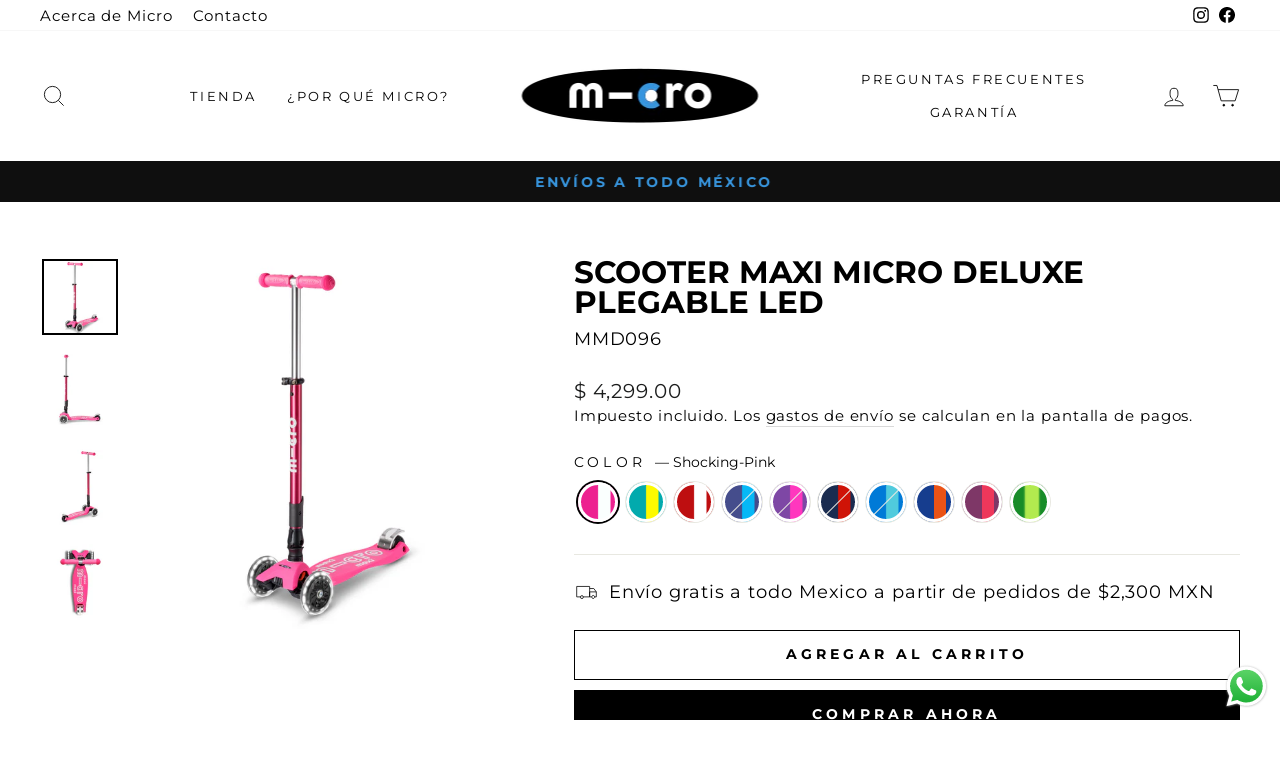

--- FILE ---
content_type: text/html; charset=utf-8
request_url: https://micromexico.mx/products/scooter-maxi-micro-deluxe-foldable?variant=42512709615793
body_size: 32762
content:
<!doctype html>
<html class="no-js" lang="es" dir="ltr">
<head>
  <meta name="facebook-domain-verification" content="ivn0pgih2x9c6cqkuv1g98ekwnbejw" />
  <meta charset="utf-8">
  <meta http-equiv="X-UA-Compatible" content="IE=edge,chrome=1">
  <meta name="viewport" content="width=device-width,initial-scale=1">
  <meta name="theme-color" content="#000000">
  <link rel="canonical" href="https://micromexico.mx/products/scooter-maxi-micro-deluxe-foldable">
  <link rel="preconnect" href="https://cdn.shopify.com">
  <link rel="preconnect" href="https://fonts.shopifycdn.com">
  <link rel="dns-prefetch" href="https://productreviews.shopifycdn.com">
  <link rel="dns-prefetch" href="https://ajax.googleapis.com">
  <link rel="dns-prefetch" href="https://maps.googleapis.com">
  <link rel="dns-prefetch" href="https://maps.gstatic.com"><link rel="shortcut icon" href="//micromexico.mx/cdn/shop/files/microfavicon_32x32_9ceb8a67-2058-42c9-a290-036e14a50350_32x32.webp?v=1660703105" type="image/png" /><title>Scooter Maxi Micro Deluxe Plegable LED
&ndash; Micro México
</title>
<meta name="description" content="Nunca fue tan fácil llevar el scooter Maxi Micro a cualquier lado. Dobla y desdobla las veces necesarias. El mecanismo de plegado intuitivo garantiza que el manubrio se pueda plegar con un simple movimiento de mano."><meta property="og:site_name" content="Micro México">
  <meta property="og:url" content="https://micromexico.mx/products/scooter-maxi-micro-deluxe-foldable">
  <meta property="og:title" content="Scooter Maxi Micro Deluxe Plegable LED">
  <meta property="og:type" content="product">
  <meta property="og:description" content="Nunca fue tan fácil llevar el scooter Maxi Micro a cualquier lado. Dobla y desdobla las veces necesarias. El mecanismo de plegado intuitivo garantiza que el manubrio se pueda plegar con un simple movimiento de mano."><meta property="og:image" content="http://micromexico.mx/cdn/shop/files/MMD096-Maxi-Micro-Deluxe-Foldable-LED-Shocking-Pink-1.png?v=1748032921">
    <meta property="og:image:secure_url" content="https://micromexico.mx/cdn/shop/files/MMD096-Maxi-Micro-Deluxe-Foldable-LED-Shocking-Pink-1.png?v=1748032921">
    <meta property="og:image:width" content="1080">
    <meta property="og:image:height" content="1080"><meta name="twitter:site" content="@">
  <meta name="twitter:card" content="summary_large_image">
  <meta name="twitter:title" content="Scooter Maxi Micro Deluxe Plegable LED">
  <meta name="twitter:description" content="Nunca fue tan fácil llevar el scooter Maxi Micro a cualquier lado. Dobla y desdobla las veces necesarias. El mecanismo de plegado intuitivo garantiza que el manubrio se pueda plegar con un simple movimiento de mano.">
<style data-shopify>@font-face {
  font-family: Montserrat;
  font-weight: 700;
  font-style: normal;
  font-display: swap;
  src: url("//micromexico.mx/cdn/fonts/montserrat/montserrat_n7.3c434e22befd5c18a6b4afadb1e3d77c128c7939.woff2") format("woff2"),
       url("//micromexico.mx/cdn/fonts/montserrat/montserrat_n7.5d9fa6e2cae713c8fb539a9876489d86207fe957.woff") format("woff");
}

  @font-face {
  font-family: Montserrat;
  font-weight: 400;
  font-style: normal;
  font-display: swap;
  src: url("//micromexico.mx/cdn/fonts/montserrat/montserrat_n4.81949fa0ac9fd2021e16436151e8eaa539321637.woff2") format("woff2"),
       url("//micromexico.mx/cdn/fonts/montserrat/montserrat_n4.a6c632ca7b62da89c3594789ba828388aac693fe.woff") format("woff");
}


  @font-face {
  font-family: Montserrat;
  font-weight: 600;
  font-style: normal;
  font-display: swap;
  src: url("//micromexico.mx/cdn/fonts/montserrat/montserrat_n6.1326b3e84230700ef15b3a29fb520639977513e0.woff2") format("woff2"),
       url("//micromexico.mx/cdn/fonts/montserrat/montserrat_n6.652f051080eb14192330daceed8cd53dfdc5ead9.woff") format("woff");
}

  @font-face {
  font-family: Montserrat;
  font-weight: 400;
  font-style: italic;
  font-display: swap;
  src: url("//micromexico.mx/cdn/fonts/montserrat/montserrat_i4.5a4ea298b4789e064f62a29aafc18d41f09ae59b.woff2") format("woff2"),
       url("//micromexico.mx/cdn/fonts/montserrat/montserrat_i4.072b5869c5e0ed5b9d2021e4c2af132e16681ad2.woff") format("woff");
}

  @font-face {
  font-family: Montserrat;
  font-weight: 600;
  font-style: italic;
  font-display: swap;
  src: url("//micromexico.mx/cdn/fonts/montserrat/montserrat_i6.e90155dd2f004112a61c0322d66d1f59dadfa84b.woff2") format("woff2"),
       url("//micromexico.mx/cdn/fonts/montserrat/montserrat_i6.41470518d8e9d7f1bcdd29a447c2397e5393943f.woff") format("woff");
}

</style><link href="//micromexico.mx/cdn/shop/t/12/assets/theme.css?v=69329684119654117771721674714" rel="stylesheet" type="text/css" media="all" />
<style data-shopify>:root {
    --typeHeaderPrimary: Montserrat;
    --typeHeaderFallback: sans-serif;
    --typeHeaderSize: 36px;
    --typeHeaderWeight: 700;
    --typeHeaderLineHeight: 1;
    --typeHeaderSpacing: 0.0em;

    --typeBasePrimary:Montserrat;
    --typeBaseFallback:sans-serif;
    --typeBaseSize: 18px;
    --typeBaseWeight: 400;
    --typeBaseSpacing: 0.05em;
    --typeBaseLineHeight: 1.4;

    --typeCollectionTitle: 20px;

    --iconWeight: 2px;
    --iconLinecaps: miter;

    
      --buttonRadius: 0px;
    

    --colorGridOverlayOpacity: 0.1;
  }

  .placeholder-content {
    background-image: linear-gradient(100deg, #ffffff 40%, #f7f7f7 63%, #ffffff 79%);
  }</style><script>
    document.documentElement.className = document.documentElement.className.replace('no-js', 'js');

    window.theme = window.theme || {};
    theme.routes = {
      home: "/",
      cart: "/cart.js",
      cartPage: "/cart",
      cartAdd: "/cart/add.js",
      cartChange: "/cart/change.js",
      search: "/search"
    };
    theme.strings = {
      soldOut: "Agotado",
      unavailable: "No disponible",
      inStockLabel: "En stock",
      stockLabel: "",
      willNotShipUntil: "Será enviado después [date]",
      willBeInStockAfter: "Estará disponible después [date]",
      waitingForStock: "Inventario en el camino",
      savePrice: "Ahorra [saved_amount]",
      cartEmpty: "Su carrito actualmente está vacío.",
      cartTermsConfirmation: "Debe aceptar los términos y condiciones de venta para pagar",
      searchCollections: "Colecciones:",
      searchPages: "Páginas:",
      searchArticles: "Artículos:"
    };
    theme.settings = {
      dynamicVariantsEnable: true,
      cartType: "drawer",
      isCustomerTemplate: false,
      moneyFormat: "$ {{amount}}",
      saveType: "dollar",
      productImageSize: "square",
      productImageCover: false,
      predictiveSearch: true,
      predictiveSearchType: "product",
      quickView: false,
      themeName: 'Impulse',
      themeVersion: "6.0.1"
    };
  </script>

  <script>window.performance && window.performance.mark && window.performance.mark('shopify.content_for_header.start');</script><meta name="google-site-verification" content="B0YLRiIe14ZtgT24qY7aIXd5Y5pvapivD3j_u4DTIlE">
<meta name="facebook-domain-verification" content="ivn0pgih2x9c6cqkuv1g98ekwnbejw">
<meta id="shopify-digital-wallet" name="shopify-digital-wallet" content="/4592304239/digital_wallets/dialog">
<meta name="shopify-checkout-api-token" content="ee1196f79b28c4a7e4aedb1a89a91098">
<meta id="in-context-paypal-metadata" data-shop-id="4592304239" data-venmo-supported="false" data-environment="production" data-locale="es_ES" data-paypal-v4="true" data-currency="MXN">
<link rel="alternate" type="application/json+oembed" href="https://micromexico.mx/products/scooter-maxi-micro-deluxe-foldable.oembed">
<script async="async" src="/checkouts/internal/preloads.js?locale=es-MX"></script>
<script id="shopify-features" type="application/json">{"accessToken":"ee1196f79b28c4a7e4aedb1a89a91098","betas":["rich-media-storefront-analytics"],"domain":"micromexico.mx","predictiveSearch":true,"shopId":4592304239,"locale":"es"}</script>
<script>var Shopify = Shopify || {};
Shopify.shop = "distribuidora-judy.myshopify.com";
Shopify.locale = "es";
Shopify.currency = {"active":"MXN","rate":"1.0"};
Shopify.country = "MX";
Shopify.theme = {"name":"WORKING Impulse 6.0.1","id":130589556913,"schema_name":"Impulse","schema_version":"6.0.1","theme_store_id":857,"role":"main"};
Shopify.theme.handle = "null";
Shopify.theme.style = {"id":null,"handle":null};
Shopify.cdnHost = "micromexico.mx/cdn";
Shopify.routes = Shopify.routes || {};
Shopify.routes.root = "/";</script>
<script type="module">!function(o){(o.Shopify=o.Shopify||{}).modules=!0}(window);</script>
<script>!function(o){function n(){var o=[];function n(){o.push(Array.prototype.slice.apply(arguments))}return n.q=o,n}var t=o.Shopify=o.Shopify||{};t.loadFeatures=n(),t.autoloadFeatures=n()}(window);</script>
<script id="shop-js-analytics" type="application/json">{"pageType":"product"}</script>
<script defer="defer" async type="module" src="//micromexico.mx/cdn/shopifycloud/shop-js/modules/v2/client.init-shop-cart-sync_BauuRneq.es.esm.js"></script>
<script defer="defer" async type="module" src="//micromexico.mx/cdn/shopifycloud/shop-js/modules/v2/chunk.common_JQpvZAPo.esm.js"></script>
<script defer="defer" async type="module" src="//micromexico.mx/cdn/shopifycloud/shop-js/modules/v2/chunk.modal_Cc_JA9bg.esm.js"></script>
<script type="module">
  await import("//micromexico.mx/cdn/shopifycloud/shop-js/modules/v2/client.init-shop-cart-sync_BauuRneq.es.esm.js");
await import("//micromexico.mx/cdn/shopifycloud/shop-js/modules/v2/chunk.common_JQpvZAPo.esm.js");
await import("//micromexico.mx/cdn/shopifycloud/shop-js/modules/v2/chunk.modal_Cc_JA9bg.esm.js");

  window.Shopify.SignInWithShop?.initShopCartSync?.({"fedCMEnabled":true,"windoidEnabled":true});

</script>
<script>(function() {
  var isLoaded = false;
  function asyncLoad() {
    if (isLoaded) return;
    isLoaded = true;
    var urls = ["https:\/\/cdn.nfcube.com\/ac42f8a912d5573dab87ec2c18d45566.js?shop=distribuidora-judy.myshopify.com","https:\/\/gifts.good-apps.co\/storage\/js\/good_free_gift-distribuidora-judy.myshopify.com.js?ver=68\u0026shop=distribuidora-judy.myshopify.com"];
    for (var i = 0; i < urls.length; i++) {
      var s = document.createElement('script');
      s.type = 'text/javascript';
      s.async = true;
      s.src = urls[i];
      var x = document.getElementsByTagName('script')[0];
      x.parentNode.insertBefore(s, x);
    }
  };
  if(window.attachEvent) {
    window.attachEvent('onload', asyncLoad);
  } else {
    window.addEventListener('load', asyncLoad, false);
  }
})();</script>
<script id="__st">var __st={"a":4592304239,"offset":-21600,"reqid":"be9bc7b4-467c-442c-8545-74b758310379-1769686030","pageurl":"micromexico.mx\/products\/scooter-maxi-micro-deluxe-foldable?variant=42512709615793","u":"8922315586cd","p":"product","rtyp":"product","rid":6540536119473};</script>
<script>window.ShopifyPaypalV4VisibilityTracking = true;</script>
<script id="captcha-bootstrap">!function(){'use strict';const t='contact',e='account',n='new_comment',o=[[t,t],['blogs',n],['comments',n],[t,'customer']],c=[[e,'customer_login'],[e,'guest_login'],[e,'recover_customer_password'],[e,'create_customer']],r=t=>t.map((([t,e])=>`form[action*='/${t}']:not([data-nocaptcha='true']) input[name='form_type'][value='${e}']`)).join(','),a=t=>()=>t?[...document.querySelectorAll(t)].map((t=>t.form)):[];function s(){const t=[...o],e=r(t);return a(e)}const i='password',u='form_key',d=['recaptcha-v3-token','g-recaptcha-response','h-captcha-response',i],f=()=>{try{return window.sessionStorage}catch{return}},m='__shopify_v',_=t=>t.elements[u];function p(t,e,n=!1){try{const o=window.sessionStorage,c=JSON.parse(o.getItem(e)),{data:r}=function(t){const{data:e,action:n}=t;return t[m]||n?{data:e,action:n}:{data:t,action:n}}(c);for(const[e,n]of Object.entries(r))t.elements[e]&&(t.elements[e].value=n);n&&o.removeItem(e)}catch(o){console.error('form repopulation failed',{error:o})}}const l='form_type',E='cptcha';function T(t){t.dataset[E]=!0}const w=window,h=w.document,L='Shopify',v='ce_forms',y='captcha';let A=!1;((t,e)=>{const n=(g='f06e6c50-85a8-45c8-87d0-21a2b65856fe',I='https://cdn.shopify.com/shopifycloud/storefront-forms-hcaptcha/ce_storefront_forms_captcha_hcaptcha.v1.5.2.iife.js',D={infoText:'Protegido por hCaptcha',privacyText:'Privacidad',termsText:'Términos'},(t,e,n)=>{const o=w[L][v],c=o.bindForm;if(c)return c(t,g,e,D).then(n);var r;o.q.push([[t,g,e,D],n]),r=I,A||(h.body.append(Object.assign(h.createElement('script'),{id:'captcha-provider',async:!0,src:r})),A=!0)});var g,I,D;w[L]=w[L]||{},w[L][v]=w[L][v]||{},w[L][v].q=[],w[L][y]=w[L][y]||{},w[L][y].protect=function(t,e){n(t,void 0,e),T(t)},Object.freeze(w[L][y]),function(t,e,n,w,h,L){const[v,y,A,g]=function(t,e,n){const i=e?o:[],u=t?c:[],d=[...i,...u],f=r(d),m=r(i),_=r(d.filter((([t,e])=>n.includes(e))));return[a(f),a(m),a(_),s()]}(w,h,L),I=t=>{const e=t.target;return e instanceof HTMLFormElement?e:e&&e.form},D=t=>v().includes(t);t.addEventListener('submit',(t=>{const e=I(t);if(!e)return;const n=D(e)&&!e.dataset.hcaptchaBound&&!e.dataset.recaptchaBound,o=_(e),c=g().includes(e)&&(!o||!o.value);(n||c)&&t.preventDefault(),c&&!n&&(function(t){try{if(!f())return;!function(t){const e=f();if(!e)return;const n=_(t);if(!n)return;const o=n.value;o&&e.removeItem(o)}(t);const e=Array.from(Array(32),(()=>Math.random().toString(36)[2])).join('');!function(t,e){_(t)||t.append(Object.assign(document.createElement('input'),{type:'hidden',name:u})),t.elements[u].value=e}(t,e),function(t,e){const n=f();if(!n)return;const o=[...t.querySelectorAll(`input[type='${i}']`)].map((({name:t})=>t)),c=[...d,...o],r={};for(const[a,s]of new FormData(t).entries())c.includes(a)||(r[a]=s);n.setItem(e,JSON.stringify({[m]:1,action:t.action,data:r}))}(t,e)}catch(e){console.error('failed to persist form',e)}}(e),e.submit())}));const S=(t,e)=>{t&&!t.dataset[E]&&(n(t,e.some((e=>e===t))),T(t))};for(const o of['focusin','change'])t.addEventListener(o,(t=>{const e=I(t);D(e)&&S(e,y())}));const B=e.get('form_key'),M=e.get(l),P=B&&M;t.addEventListener('DOMContentLoaded',(()=>{const t=y();if(P)for(const e of t)e.elements[l].value===M&&p(e,B);[...new Set([...A(),...v().filter((t=>'true'===t.dataset.shopifyCaptcha))])].forEach((e=>S(e,t)))}))}(h,new URLSearchParams(w.location.search),n,t,e,['guest_login'])})(!0,!0)}();</script>
<script integrity="sha256-4kQ18oKyAcykRKYeNunJcIwy7WH5gtpwJnB7kiuLZ1E=" data-source-attribution="shopify.loadfeatures" defer="defer" src="//micromexico.mx/cdn/shopifycloud/storefront/assets/storefront/load_feature-a0a9edcb.js" crossorigin="anonymous"></script>
<script data-source-attribution="shopify.dynamic_checkout.dynamic.init">var Shopify=Shopify||{};Shopify.PaymentButton=Shopify.PaymentButton||{isStorefrontPortableWallets:!0,init:function(){window.Shopify.PaymentButton.init=function(){};var t=document.createElement("script");t.src="https://micromexico.mx/cdn/shopifycloud/portable-wallets/latest/portable-wallets.es.js",t.type="module",document.head.appendChild(t)}};
</script>
<script data-source-attribution="shopify.dynamic_checkout.buyer_consent">
  function portableWalletsHideBuyerConsent(e){var t=document.getElementById("shopify-buyer-consent"),n=document.getElementById("shopify-subscription-policy-button");t&&n&&(t.classList.add("hidden"),t.setAttribute("aria-hidden","true"),n.removeEventListener("click",e))}function portableWalletsShowBuyerConsent(e){var t=document.getElementById("shopify-buyer-consent"),n=document.getElementById("shopify-subscription-policy-button");t&&n&&(t.classList.remove("hidden"),t.removeAttribute("aria-hidden"),n.addEventListener("click",e))}window.Shopify?.PaymentButton&&(window.Shopify.PaymentButton.hideBuyerConsent=portableWalletsHideBuyerConsent,window.Shopify.PaymentButton.showBuyerConsent=portableWalletsShowBuyerConsent);
</script>
<script>
  function portableWalletsCleanup(e){e&&e.src&&console.error("Failed to load portable wallets script "+e.src);var t=document.querySelectorAll("shopify-accelerated-checkout .shopify-payment-button__skeleton, shopify-accelerated-checkout-cart .wallet-cart-button__skeleton"),e=document.getElementById("shopify-buyer-consent");for(let e=0;e<t.length;e++)t[e].remove();e&&e.remove()}function portableWalletsNotLoadedAsModule(e){e instanceof ErrorEvent&&"string"==typeof e.message&&e.message.includes("import.meta")&&"string"==typeof e.filename&&e.filename.includes("portable-wallets")&&(window.removeEventListener("error",portableWalletsNotLoadedAsModule),window.Shopify.PaymentButton.failedToLoad=e,"loading"===document.readyState?document.addEventListener("DOMContentLoaded",window.Shopify.PaymentButton.init):window.Shopify.PaymentButton.init())}window.addEventListener("error",portableWalletsNotLoadedAsModule);
</script>

<script type="module" src="https://micromexico.mx/cdn/shopifycloud/portable-wallets/latest/portable-wallets.es.js" onError="portableWalletsCleanup(this)" crossorigin="anonymous"></script>
<script nomodule>
  document.addEventListener("DOMContentLoaded", portableWalletsCleanup);
</script>

<link id="shopify-accelerated-checkout-styles" rel="stylesheet" media="screen" href="https://micromexico.mx/cdn/shopifycloud/portable-wallets/latest/accelerated-checkout-backwards-compat.css" crossorigin="anonymous">
<style id="shopify-accelerated-checkout-cart">
        #shopify-buyer-consent {
  margin-top: 1em;
  display: inline-block;
  width: 100%;
}

#shopify-buyer-consent.hidden {
  display: none;
}

#shopify-subscription-policy-button {
  background: none;
  border: none;
  padding: 0;
  text-decoration: underline;
  font-size: inherit;
  cursor: pointer;
}

#shopify-subscription-policy-button::before {
  box-shadow: none;
}

      </style>

<script>window.performance && window.performance.mark && window.performance.mark('shopify.content_for_header.end');</script>

  <script src="//micromexico.mx/cdn/shop/t/12/assets/vendor-scripts-v11.js" defer="defer"></script><script src="//micromexico.mx/cdn/shop/t/12/assets/theme.js?v=47592256396192681461656610058" defer="defer"></script><!-- Google Tag Manager -->
  <script>(function(w,d,s,l,i){w[l]=w[l]||[];w[l].push({'gtm.start':
  new Date().getTime(),event:'gtm.js'});var f=d.getElementsByTagName(s)[0],
  j=d.createElement(s),dl=l!='dataLayer'?'&l='+l:'';j.async=true;j.src=
  'https://www.googletagmanager.com/gtm.js?id='+i+dl;f.parentNode.insertBefore(j,f);
  })(window,document,'script','dataLayer','GTM-T3W8HB9');</script>
  <!-- End Google Tag Manager -->

  <!-- Meta Pixel Code -->
  <script>
  !function(f,b,e,v,n,t,s)
  {if(f.fbq)return;n=f.fbq=function(){n.callMethod?
  n.callMethod.apply(n,arguments):n.queue.push(arguments)};
  if(!f._fbq)f._fbq=n;n.push=n;n.loaded=!0;n.version='2.0';
  n.queue=[];t=b.createElement(e);t.async=!0;
  t.src=v;s=b.getElementsByTagName(e)[0];
  s.parentNode.insertBefore(t,s)}(window, document,'script',
  'https://connect.facebook.net/en_US/fbevents.js');
  fbq('init', '276311368315272');
  fbq('track', 'PageView');
  </script>
  <noscript><img height="1" width="1" style="display:none"
  src="https://www.facebook.com/tr?id=276311368315272&ev=PageView&noscript=1"
  /></noscript>
  <!-- End Meta Pixel Code -->
<script>
    
    
    
    
    var gsf_conversion_data = {page_type : 'product', event : 'view_item', data : {product_data : [{variant_id : 45563120124081, product_id : 6540536119473, name : "Scooter Maxi Micro Deluxe Plegable LED", price : "4299.00", currency : "MXN", sku : "MMD096", brand : "Micro Scooters México", variant : "Shocking-Pink", category : "Scooter", quantity : "5" }], total_price : "4299.00", shop_currency : "MXN"}};
    
</script>
<!-- BEGIN app block: shopify://apps/timesact-pre-order/blocks/app-embed/bf6c109b-79b5-457c-8752-0e5e9e9676e7 -->
<!-- END app block --><script src="https://cdn.shopify.com/extensions/3ee93129-d11c-4adb-8a29-0c9bec8a2202/preorder-notify-me-timesact-17/assets/timesact.js" type="text/javascript" defer="defer"></script>
<link href="https://cdn.shopify.com/extensions/3ee93129-d11c-4adb-8a29-0c9bec8a2202/preorder-notify-me-timesact-17/assets/timesact.css" rel="stylesheet" type="text/css" media="all">
<script src="https://cdn.shopify.com/extensions/019b8d54-2388-79d8-becc-d32a3afe2c7a/omnisend-50/assets/omnisend-in-shop.js" type="text/javascript" defer="defer"></script>
<script src="https://cdn.shopify.com/extensions/019b6dda-9f81-7c8b-b5f5-7756ae4a26fb/dondy-whatsapp-chat-widget-85/assets/ChatBubble.js" type="text/javascript" defer="defer"></script>
<link href="https://cdn.shopify.com/extensions/019b6dda-9f81-7c8b-b5f5-7756ae4a26fb/dondy-whatsapp-chat-widget-85/assets/ChatBubble.css" rel="stylesheet" type="text/css" media="all">
<link href="https://monorail-edge.shopifysvc.com" rel="dns-prefetch">
<script>(function(){if ("sendBeacon" in navigator && "performance" in window) {try {var session_token_from_headers = performance.getEntriesByType('navigation')[0].serverTiming.find(x => x.name == '_s').description;} catch {var session_token_from_headers = undefined;}var session_cookie_matches = document.cookie.match(/_shopify_s=([^;]*)/);var session_token_from_cookie = session_cookie_matches && session_cookie_matches.length === 2 ? session_cookie_matches[1] : "";var session_token = session_token_from_headers || session_token_from_cookie || "";function handle_abandonment_event(e) {var entries = performance.getEntries().filter(function(entry) {return /monorail-edge.shopifysvc.com/.test(entry.name);});if (!window.abandonment_tracked && entries.length === 0) {window.abandonment_tracked = true;var currentMs = Date.now();var navigation_start = performance.timing.navigationStart;var payload = {shop_id: 4592304239,url: window.location.href,navigation_start,duration: currentMs - navigation_start,session_token,page_type: "product"};window.navigator.sendBeacon("https://monorail-edge.shopifysvc.com/v1/produce", JSON.stringify({schema_id: "online_store_buyer_site_abandonment/1.1",payload: payload,metadata: {event_created_at_ms: currentMs,event_sent_at_ms: currentMs}}));}}window.addEventListener('pagehide', handle_abandonment_event);}}());</script>
<script id="web-pixels-manager-setup">(function e(e,d,r,n,o){if(void 0===o&&(o={}),!Boolean(null===(a=null===(i=window.Shopify)||void 0===i?void 0:i.analytics)||void 0===a?void 0:a.replayQueue)){var i,a;window.Shopify=window.Shopify||{};var t=window.Shopify;t.analytics=t.analytics||{};var s=t.analytics;s.replayQueue=[],s.publish=function(e,d,r){return s.replayQueue.push([e,d,r]),!0};try{self.performance.mark("wpm:start")}catch(e){}var l=function(){var e={modern:/Edge?\/(1{2}[4-9]|1[2-9]\d|[2-9]\d{2}|\d{4,})\.\d+(\.\d+|)|Firefox\/(1{2}[4-9]|1[2-9]\d|[2-9]\d{2}|\d{4,})\.\d+(\.\d+|)|Chrom(ium|e)\/(9{2}|\d{3,})\.\d+(\.\d+|)|(Maci|X1{2}).+ Version\/(15\.\d+|(1[6-9]|[2-9]\d|\d{3,})\.\d+)([,.]\d+|)( \(\w+\)|)( Mobile\/\w+|) Safari\/|Chrome.+OPR\/(9{2}|\d{3,})\.\d+\.\d+|(CPU[ +]OS|iPhone[ +]OS|CPU[ +]iPhone|CPU IPhone OS|CPU iPad OS)[ +]+(15[._]\d+|(1[6-9]|[2-9]\d|\d{3,})[._]\d+)([._]\d+|)|Android:?[ /-](13[3-9]|1[4-9]\d|[2-9]\d{2}|\d{4,})(\.\d+|)(\.\d+|)|Android.+Firefox\/(13[5-9]|1[4-9]\d|[2-9]\d{2}|\d{4,})\.\d+(\.\d+|)|Android.+Chrom(ium|e)\/(13[3-9]|1[4-9]\d|[2-9]\d{2}|\d{4,})\.\d+(\.\d+|)|SamsungBrowser\/([2-9]\d|\d{3,})\.\d+/,legacy:/Edge?\/(1[6-9]|[2-9]\d|\d{3,})\.\d+(\.\d+|)|Firefox\/(5[4-9]|[6-9]\d|\d{3,})\.\d+(\.\d+|)|Chrom(ium|e)\/(5[1-9]|[6-9]\d|\d{3,})\.\d+(\.\d+|)([\d.]+$|.*Safari\/(?![\d.]+ Edge\/[\d.]+$))|(Maci|X1{2}).+ Version\/(10\.\d+|(1[1-9]|[2-9]\d|\d{3,})\.\d+)([,.]\d+|)( \(\w+\)|)( Mobile\/\w+|) Safari\/|Chrome.+OPR\/(3[89]|[4-9]\d|\d{3,})\.\d+\.\d+|(CPU[ +]OS|iPhone[ +]OS|CPU[ +]iPhone|CPU IPhone OS|CPU iPad OS)[ +]+(10[._]\d+|(1[1-9]|[2-9]\d|\d{3,})[._]\d+)([._]\d+|)|Android:?[ /-](13[3-9]|1[4-9]\d|[2-9]\d{2}|\d{4,})(\.\d+|)(\.\d+|)|Mobile Safari.+OPR\/([89]\d|\d{3,})\.\d+\.\d+|Android.+Firefox\/(13[5-9]|1[4-9]\d|[2-9]\d{2}|\d{4,})\.\d+(\.\d+|)|Android.+Chrom(ium|e)\/(13[3-9]|1[4-9]\d|[2-9]\d{2}|\d{4,})\.\d+(\.\d+|)|Android.+(UC? ?Browser|UCWEB|U3)[ /]?(15\.([5-9]|\d{2,})|(1[6-9]|[2-9]\d|\d{3,})\.\d+)\.\d+|SamsungBrowser\/(5\.\d+|([6-9]|\d{2,})\.\d+)|Android.+MQ{2}Browser\/(14(\.(9|\d{2,})|)|(1[5-9]|[2-9]\d|\d{3,})(\.\d+|))(\.\d+|)|K[Aa][Ii]OS\/(3\.\d+|([4-9]|\d{2,})\.\d+)(\.\d+|)/},d=e.modern,r=e.legacy,n=navigator.userAgent;return n.match(d)?"modern":n.match(r)?"legacy":"unknown"}(),u="modern"===l?"modern":"legacy",c=(null!=n?n:{modern:"",legacy:""})[u],f=function(e){return[e.baseUrl,"/wpm","/b",e.hashVersion,"modern"===e.buildTarget?"m":"l",".js"].join("")}({baseUrl:d,hashVersion:r,buildTarget:u}),m=function(e){var d=e.version,r=e.bundleTarget,n=e.surface,o=e.pageUrl,i=e.monorailEndpoint;return{emit:function(e){var a=e.status,t=e.errorMsg,s=(new Date).getTime(),l=JSON.stringify({metadata:{event_sent_at_ms:s},events:[{schema_id:"web_pixels_manager_load/3.1",payload:{version:d,bundle_target:r,page_url:o,status:a,surface:n,error_msg:t},metadata:{event_created_at_ms:s}}]});if(!i)return console&&console.warn&&console.warn("[Web Pixels Manager] No Monorail endpoint provided, skipping logging."),!1;try{return self.navigator.sendBeacon.bind(self.navigator)(i,l)}catch(e){}var u=new XMLHttpRequest;try{return u.open("POST",i,!0),u.setRequestHeader("Content-Type","text/plain"),u.send(l),!0}catch(e){return console&&console.warn&&console.warn("[Web Pixels Manager] Got an unhandled error while logging to Monorail."),!1}}}}({version:r,bundleTarget:l,surface:e.surface,pageUrl:self.location.href,monorailEndpoint:e.monorailEndpoint});try{o.browserTarget=l,function(e){var d=e.src,r=e.async,n=void 0===r||r,o=e.onload,i=e.onerror,a=e.sri,t=e.scriptDataAttributes,s=void 0===t?{}:t,l=document.createElement("script"),u=document.querySelector("head"),c=document.querySelector("body");if(l.async=n,l.src=d,a&&(l.integrity=a,l.crossOrigin="anonymous"),s)for(var f in s)if(Object.prototype.hasOwnProperty.call(s,f))try{l.dataset[f]=s[f]}catch(e){}if(o&&l.addEventListener("load",o),i&&l.addEventListener("error",i),u)u.appendChild(l);else{if(!c)throw new Error("Did not find a head or body element to append the script");c.appendChild(l)}}({src:f,async:!0,onload:function(){if(!function(){var e,d;return Boolean(null===(d=null===(e=window.Shopify)||void 0===e?void 0:e.analytics)||void 0===d?void 0:d.initialized)}()){var d=window.webPixelsManager.init(e)||void 0;if(d){var r=window.Shopify.analytics;r.replayQueue.forEach((function(e){var r=e[0],n=e[1],o=e[2];d.publishCustomEvent(r,n,o)})),r.replayQueue=[],r.publish=d.publishCustomEvent,r.visitor=d.visitor,r.initialized=!0}}},onerror:function(){return m.emit({status:"failed",errorMsg:"".concat(f," has failed to load")})},sri:function(e){var d=/^sha384-[A-Za-z0-9+/=]+$/;return"string"==typeof e&&d.test(e)}(c)?c:"",scriptDataAttributes:o}),m.emit({status:"loading"})}catch(e){m.emit({status:"failed",errorMsg:(null==e?void 0:e.message)||"Unknown error"})}}})({shopId: 4592304239,storefrontBaseUrl: "https://micromexico.mx",extensionsBaseUrl: "https://extensions.shopifycdn.com/cdn/shopifycloud/web-pixels-manager",monorailEndpoint: "https://monorail-edge.shopifysvc.com/unstable/produce_batch",surface: "storefront-renderer",enabledBetaFlags: ["2dca8a86"],webPixelsConfigList: [{"id":"1227948209","configuration":"{\"account_ID\":\"478356\",\"google_analytics_tracking_tag\":\"1\",\"measurement_id\":\"2\",\"api_secret\":\"3\",\"shop_settings\":\"{\\\"custom_pixel_script\\\":\\\"https:\\\\\\\/\\\\\\\/storage.googleapis.com\\\\\\\/gsf-scripts\\\\\\\/custom-pixels\\\\\\\/distribuidora-judy.js\\\"}\"}","eventPayloadVersion":"v1","runtimeContext":"LAX","scriptVersion":"c6b888297782ed4a1cba19cda43d6625","type":"APP","apiClientId":1558137,"privacyPurposes":[],"dataSharingAdjustments":{"protectedCustomerApprovalScopes":["read_customer_address","read_customer_email","read_customer_name","read_customer_personal_data","read_customer_phone"]}},{"id":"447905969","configuration":"{\"config\":\"{\\\"pixel_id\\\":\\\"G-PDLGNH16NE\\\",\\\"target_country\\\":\\\"MX\\\",\\\"gtag_events\\\":[{\\\"type\\\":\\\"search\\\",\\\"action_label\\\":[\\\"G-PDLGNH16NE\\\",\\\"AW-808679376\\\/sOw4CLLD7Z4YENDvzYED\\\"]},{\\\"type\\\":\\\"begin_checkout\\\",\\\"action_label\\\":[\\\"G-PDLGNH16NE\\\",\\\"AW-808679376\\\/hEuACLjD7Z4YENDvzYED\\\"]},{\\\"type\\\":\\\"view_item\\\",\\\"action_label\\\":[\\\"G-PDLGNH16NE\\\",\\\"AW-808679376\\\/-HmSCK_D7Z4YENDvzYED\\\",\\\"MC-30PF4NXFN2\\\"]},{\\\"type\\\":\\\"purchase\\\",\\\"action_label\\\":[\\\"G-PDLGNH16NE\\\",\\\"AW-808679376\\\/wyy4CKnD7Z4YENDvzYED\\\",\\\"MC-30PF4NXFN2\\\"]},{\\\"type\\\":\\\"page_view\\\",\\\"action_label\\\":[\\\"G-PDLGNH16NE\\\",\\\"AW-808679376\\\/favECKzD7Z4YENDvzYED\\\",\\\"MC-30PF4NXFN2\\\"]},{\\\"type\\\":\\\"add_payment_info\\\",\\\"action_label\\\":[\\\"G-PDLGNH16NE\\\",\\\"AW-808679376\\\/5sU8CLvD7Z4YENDvzYED\\\"]},{\\\"type\\\":\\\"add_to_cart\\\",\\\"action_label\\\":[\\\"G-PDLGNH16NE\\\",\\\"AW-808679376\\\/4_KzCLXD7Z4YENDvzYED\\\"]}],\\\"enable_monitoring_mode\\\":false}\"}","eventPayloadVersion":"v1","runtimeContext":"OPEN","scriptVersion":"b2a88bafab3e21179ed38636efcd8a93","type":"APP","apiClientId":1780363,"privacyPurposes":[],"dataSharingAdjustments":{"protectedCustomerApprovalScopes":["read_customer_address","read_customer_email","read_customer_name","read_customer_personal_data","read_customer_phone"]}},{"id":"282329265","configuration":"{\"apiURL\":\"https:\/\/api.omnisend.com\",\"appURL\":\"https:\/\/app.omnisend.com\",\"brandID\":\"5f2047f999f0b773e466e609\",\"trackingURL\":\"https:\/\/wt.omnisendlink.com\"}","eventPayloadVersion":"v1","runtimeContext":"STRICT","scriptVersion":"aa9feb15e63a302383aa48b053211bbb","type":"APP","apiClientId":186001,"privacyPurposes":["ANALYTICS","MARKETING","SALE_OF_DATA"],"dataSharingAdjustments":{"protectedCustomerApprovalScopes":["read_customer_address","read_customer_email","read_customer_name","read_customer_personal_data","read_customer_phone"]}},{"id":"207618225","configuration":"{\"pixel_id\":\"489972819770609\",\"pixel_type\":\"facebook_pixel\",\"metaapp_system_user_token\":\"-\"}","eventPayloadVersion":"v1","runtimeContext":"OPEN","scriptVersion":"ca16bc87fe92b6042fbaa3acc2fbdaa6","type":"APP","apiClientId":2329312,"privacyPurposes":["ANALYTICS","MARKETING","SALE_OF_DATA"],"dataSharingAdjustments":{"protectedCustomerApprovalScopes":["read_customer_address","read_customer_email","read_customer_name","read_customer_personal_data","read_customer_phone"]}},{"id":"shopify-app-pixel","configuration":"{}","eventPayloadVersion":"v1","runtimeContext":"STRICT","scriptVersion":"0450","apiClientId":"shopify-pixel","type":"APP","privacyPurposes":["ANALYTICS","MARKETING"]},{"id":"shopify-custom-pixel","eventPayloadVersion":"v1","runtimeContext":"LAX","scriptVersion":"0450","apiClientId":"shopify-pixel","type":"CUSTOM","privacyPurposes":["ANALYTICS","MARKETING"]}],isMerchantRequest: false,initData: {"shop":{"name":"Micro México","paymentSettings":{"currencyCode":"MXN"},"myshopifyDomain":"distribuidora-judy.myshopify.com","countryCode":"MX","storefrontUrl":"https:\/\/micromexico.mx"},"customer":null,"cart":null,"checkout":null,"productVariants":[{"price":{"amount":4299.0,"currencyCode":"MXN"},"product":{"title":"Scooter Maxi Micro Deluxe Plegable LED","vendor":"Micro Scooters México","id":"6540536119473","untranslatedTitle":"Scooter Maxi Micro Deluxe Plegable LED","url":"\/products\/scooter-maxi-micro-deluxe-foldable","type":"Scooter"},"id":"45563120124081","image":{"src":"\/\/micromexico.mx\/cdn\/shop\/files\/MMD096-Maxi-Micro-Deluxe-Foldable-LED-Shocking-Pink-1.png?v=1748032921"},"sku":"MMD096","title":"Shocking-Pink","untranslatedTitle":"Shocking-Pink"},{"price":{"amount":4299.0,"currencyCode":"MXN"},"product":{"title":"Scooter Maxi Micro Deluxe Plegable LED","vendor":"Micro Scooters México","id":"6540536119473","untranslatedTitle":"Scooter Maxi Micro Deluxe Plegable LED","url":"\/products\/scooter-maxi-micro-deluxe-foldable","type":"Scooter"},"id":"45563120156849","image":{"src":"\/\/micromexico.mx\/cdn\/shop\/files\/MMD097-Maxi-Micro-Deluxe-Foldable-LED-Petrol-Green-1.png?v=1748032921"},"sku":"MMD097","title":"Petrol-Green","untranslatedTitle":"Petrol-Green"},{"price":{"amount":4299.0,"currencyCode":"MXN"},"product":{"title":"Scooter Maxi Micro Deluxe Plegable LED","vendor":"Micro Scooters México","id":"6540536119473","untranslatedTitle":"Scooter Maxi Micro Deluxe Plegable LED","url":"\/products\/scooter-maxi-micro-deluxe-foldable","type":"Scooter"},"id":"42512709648561","image":{"src":"\/\/micromexico.mx\/cdn\/shop\/files\/MMD098-Maxi-Micro-Deluxe-Foldable-LED-Red-1.png?v=1748032921"},"sku":"MMD098","title":"Red","untranslatedTitle":"Red"},{"price":{"amount":4299.0,"currencyCode":"MXN"},"product":{"title":"Scooter Maxi Micro Deluxe Plegable LED","vendor":"Micro Scooters México","id":"6540536119473","untranslatedTitle":"Scooter Maxi Micro Deluxe Plegable LED","url":"\/products\/scooter-maxi-micro-deluxe-foldable","type":"Scooter"},"id":"45563120189617","image":{"src":"\/\/micromexico.mx\/cdn\/shop\/files\/MMD099-Maxi-Micro-Deluxe-Foldable-LED-Navy-Blue-1.png?v=1748032921"},"sku":"MMD099","title":"Navy-blue","untranslatedTitle":"Navy-blue"},{"price":{"amount":4299.0,"currencyCode":"MXN"},"product":{"title":"Scooter Maxi Micro Deluxe Plegable LED","vendor":"Micro Scooters México","id":"6540536119473","untranslatedTitle":"Scooter Maxi Micro Deluxe Plegable LED","url":"\/products\/scooter-maxi-micro-deluxe-foldable","type":"Scooter"},"id":"45563120222385","image":{"src":"\/\/micromexico.mx\/cdn\/shop\/files\/MMD100-Maxi-Micro-Deluxe-Foldable-LED-Purple-1.png?v=1748032921"},"sku":"MMD100","title":"Purple-pink","untranslatedTitle":"Purple-pink"},{"price":{"amount":4299.0,"currencyCode":"MXN"},"product":{"title":"Scooter Maxi Micro Deluxe Plegable LED","vendor":"Micro Scooters México","id":"6540536119473","untranslatedTitle":"Scooter Maxi Micro Deluxe Plegable LED","url":"\/products\/scooter-maxi-micro-deluxe-foldable","type":"Scooter"},"id":"45563631993009","image":{"src":"\/\/micromexico.mx\/cdn\/shop\/files\/MMD133-Maxi-Micro-Deluxe-Foldable-LED-Navy-Red-1.png?v=1748032921"},"sku":"MMD133","title":"Navy-red","untranslatedTitle":"Navy-red"},{"price":{"amount":4299.0,"currencyCode":"MXN"},"product":{"title":"Scooter Maxi Micro Deluxe Plegable LED","vendor":"Micro Scooters México","id":"6540536119473","untranslatedTitle":"Scooter Maxi Micro Deluxe Plegable LED","url":"\/products\/scooter-maxi-micro-deluxe-foldable","type":"Scooter"},"id":"45563116585137","image":{"src":"\/\/micromexico.mx\/cdn\/shop\/files\/MMD092-Maxi-Micro-Deluxe-Foldable-LED-Bright_Blue-5.png?v=1748032921"},"sku":"MMD092","title":"Bright-Blue","untranslatedTitle":"Bright-Blue"},{"price":{"amount":4299.0,"currencyCode":"MXN"},"product":{"title":"Scooter Maxi Micro Deluxe Plegable LED","vendor":"Micro Scooters México","id":"6540536119473","untranslatedTitle":"Scooter Maxi Micro Deluxe Plegable LED","url":"\/products\/scooter-maxi-micro-deluxe-foldable","type":"Scooter"},"id":"45577656828081","image":{"src":"\/\/micromexico.mx\/cdn\/shop\/files\/MMD227-Maxi-Micro-Deluxe-Foldable-Neon-LED-Blaze-Orange-1.png?v=1748285908"},"sku":"MMD227","title":"Blaze-Orange","untranslatedTitle":"Blaze-Orange"},{"price":{"amount":4299.0,"currencyCode":"MXN"},"product":{"title":"Scooter Maxi Micro Deluxe Plegable LED","vendor":"Micro Scooters México","id":"6540536119473","untranslatedTitle":"Scooter Maxi Micro Deluxe Plegable LED","url":"\/products\/scooter-maxi-micro-deluxe-foldable","type":"Scooter"},"id":"45577656860849","image":{"src":"\/\/micromexico.mx\/cdn\/shop\/files\/MMD228-Maxi-Micro-Deluxe-Foldable-Neon-LED-Ultra-pink-1.png?v=1748285960"},"sku":"MMD228","title":"Ultra","untranslatedTitle":"Ultra"},{"price":{"amount":4299.0,"currencyCode":"MXN"},"product":{"title":"Scooter Maxi Micro Deluxe Plegable LED","vendor":"Micro Scooters México","id":"6540536119473","untranslatedTitle":"Scooter Maxi Micro Deluxe Plegable LED","url":"\/products\/scooter-maxi-micro-deluxe-foldable","type":"Scooter"},"id":"45577656893617","image":{"src":"\/\/micromexico.mx\/cdn\/shop\/files\/MMD229-Maxi-Micro-Deluxe-Foldable-Neon-LED-Parrot-Green-1.png?v=1748286505"},"sku":"MMD229","title":"Parrot-Green","untranslatedTitle":"Parrot-Green"}],"purchasingCompany":null},},"https://micromexico.mx/cdn","1d2a099fw23dfb22ep557258f5m7a2edbae",{"modern":"","legacy":""},{"shopId":"4592304239","storefrontBaseUrl":"https:\/\/micromexico.mx","extensionBaseUrl":"https:\/\/extensions.shopifycdn.com\/cdn\/shopifycloud\/web-pixels-manager","surface":"storefront-renderer","enabledBetaFlags":"[\"2dca8a86\"]","isMerchantRequest":"false","hashVersion":"1d2a099fw23dfb22ep557258f5m7a2edbae","publish":"custom","events":"[[\"page_viewed\",{}],[\"product_viewed\",{\"productVariant\":{\"price\":{\"amount\":4299.0,\"currencyCode\":\"MXN\"},\"product\":{\"title\":\"Scooter Maxi Micro Deluxe Plegable LED\",\"vendor\":\"Micro Scooters México\",\"id\":\"6540536119473\",\"untranslatedTitle\":\"Scooter Maxi Micro Deluxe Plegable LED\",\"url\":\"\/products\/scooter-maxi-micro-deluxe-foldable\",\"type\":\"Scooter\"},\"id\":\"45563120124081\",\"image\":{\"src\":\"\/\/micromexico.mx\/cdn\/shop\/files\/MMD096-Maxi-Micro-Deluxe-Foldable-LED-Shocking-Pink-1.png?v=1748032921\"},\"sku\":\"MMD096\",\"title\":\"Shocking-Pink\",\"untranslatedTitle\":\"Shocking-Pink\"}}]]"});</script><script>
  window.ShopifyAnalytics = window.ShopifyAnalytics || {};
  window.ShopifyAnalytics.meta = window.ShopifyAnalytics.meta || {};
  window.ShopifyAnalytics.meta.currency = 'MXN';
  var meta = {"product":{"id":6540536119473,"gid":"gid:\/\/shopify\/Product\/6540536119473","vendor":"Micro Scooters México","type":"Scooter","handle":"scooter-maxi-micro-deluxe-foldable","variants":[{"id":45563120124081,"price":429900,"name":"Scooter Maxi Micro Deluxe Plegable LED - Shocking-Pink","public_title":"Shocking-Pink","sku":"MMD096"},{"id":45563120156849,"price":429900,"name":"Scooter Maxi Micro Deluxe Plegable LED - Petrol-Green","public_title":"Petrol-Green","sku":"MMD097"},{"id":42512709648561,"price":429900,"name":"Scooter Maxi Micro Deluxe Plegable LED - Red","public_title":"Red","sku":"MMD098"},{"id":45563120189617,"price":429900,"name":"Scooter Maxi Micro Deluxe Plegable LED - Navy-blue","public_title":"Navy-blue","sku":"MMD099"},{"id":45563120222385,"price":429900,"name":"Scooter Maxi Micro Deluxe Plegable LED - Purple-pink","public_title":"Purple-pink","sku":"MMD100"},{"id":45563631993009,"price":429900,"name":"Scooter Maxi Micro Deluxe Plegable LED - Navy-red","public_title":"Navy-red","sku":"MMD133"},{"id":45563116585137,"price":429900,"name":"Scooter Maxi Micro Deluxe Plegable LED - Bright-Blue","public_title":"Bright-Blue","sku":"MMD092"},{"id":45577656828081,"price":429900,"name":"Scooter Maxi Micro Deluxe Plegable LED - Blaze-Orange","public_title":"Blaze-Orange","sku":"MMD227"},{"id":45577656860849,"price":429900,"name":"Scooter Maxi Micro Deluxe Plegable LED - Ultra","public_title":"Ultra","sku":"MMD228"},{"id":45577656893617,"price":429900,"name":"Scooter Maxi Micro Deluxe Plegable LED - Parrot-Green","public_title":"Parrot-Green","sku":"MMD229"}],"remote":false},"page":{"pageType":"product","resourceType":"product","resourceId":6540536119473,"requestId":"be9bc7b4-467c-442c-8545-74b758310379-1769686030"}};
  for (var attr in meta) {
    window.ShopifyAnalytics.meta[attr] = meta[attr];
  }
</script>
<script class="analytics">
  (function () {
    var customDocumentWrite = function(content) {
      var jquery = null;

      if (window.jQuery) {
        jquery = window.jQuery;
      } else if (window.Checkout && window.Checkout.$) {
        jquery = window.Checkout.$;
      }

      if (jquery) {
        jquery('body').append(content);
      }
    };

    var hasLoggedConversion = function(token) {
      if (token) {
        return document.cookie.indexOf('loggedConversion=' + token) !== -1;
      }
      return false;
    }

    var setCookieIfConversion = function(token) {
      if (token) {
        var twoMonthsFromNow = new Date(Date.now());
        twoMonthsFromNow.setMonth(twoMonthsFromNow.getMonth() + 2);

        document.cookie = 'loggedConversion=' + token + '; expires=' + twoMonthsFromNow;
      }
    }

    var trekkie = window.ShopifyAnalytics.lib = window.trekkie = window.trekkie || [];
    if (trekkie.integrations) {
      return;
    }
    trekkie.methods = [
      'identify',
      'page',
      'ready',
      'track',
      'trackForm',
      'trackLink'
    ];
    trekkie.factory = function(method) {
      return function() {
        var args = Array.prototype.slice.call(arguments);
        args.unshift(method);
        trekkie.push(args);
        return trekkie;
      };
    };
    for (var i = 0; i < trekkie.methods.length; i++) {
      var key = trekkie.methods[i];
      trekkie[key] = trekkie.factory(key);
    }
    trekkie.load = function(config) {
      trekkie.config = config || {};
      trekkie.config.initialDocumentCookie = document.cookie;
      var first = document.getElementsByTagName('script')[0];
      var script = document.createElement('script');
      script.type = 'text/javascript';
      script.onerror = function(e) {
        var scriptFallback = document.createElement('script');
        scriptFallback.type = 'text/javascript';
        scriptFallback.onerror = function(error) {
                var Monorail = {
      produce: function produce(monorailDomain, schemaId, payload) {
        var currentMs = new Date().getTime();
        var event = {
          schema_id: schemaId,
          payload: payload,
          metadata: {
            event_created_at_ms: currentMs,
            event_sent_at_ms: currentMs
          }
        };
        return Monorail.sendRequest("https://" + monorailDomain + "/v1/produce", JSON.stringify(event));
      },
      sendRequest: function sendRequest(endpointUrl, payload) {
        // Try the sendBeacon API
        if (window && window.navigator && typeof window.navigator.sendBeacon === 'function' && typeof window.Blob === 'function' && !Monorail.isIos12()) {
          var blobData = new window.Blob([payload], {
            type: 'text/plain'
          });

          if (window.navigator.sendBeacon(endpointUrl, blobData)) {
            return true;
          } // sendBeacon was not successful

        } // XHR beacon

        var xhr = new XMLHttpRequest();

        try {
          xhr.open('POST', endpointUrl);
          xhr.setRequestHeader('Content-Type', 'text/plain');
          xhr.send(payload);
        } catch (e) {
          console.log(e);
        }

        return false;
      },
      isIos12: function isIos12() {
        return window.navigator.userAgent.lastIndexOf('iPhone; CPU iPhone OS 12_') !== -1 || window.navigator.userAgent.lastIndexOf('iPad; CPU OS 12_') !== -1;
      }
    };
    Monorail.produce('monorail-edge.shopifysvc.com',
      'trekkie_storefront_load_errors/1.1',
      {shop_id: 4592304239,
      theme_id: 130589556913,
      app_name: "storefront",
      context_url: window.location.href,
      source_url: "//micromexico.mx/cdn/s/trekkie.storefront.a804e9514e4efded663580eddd6991fcc12b5451.min.js"});

        };
        scriptFallback.async = true;
        scriptFallback.src = '//micromexico.mx/cdn/s/trekkie.storefront.a804e9514e4efded663580eddd6991fcc12b5451.min.js';
        first.parentNode.insertBefore(scriptFallback, first);
      };
      script.async = true;
      script.src = '//micromexico.mx/cdn/s/trekkie.storefront.a804e9514e4efded663580eddd6991fcc12b5451.min.js';
      first.parentNode.insertBefore(script, first);
    };
    trekkie.load(
      {"Trekkie":{"appName":"storefront","development":false,"defaultAttributes":{"shopId":4592304239,"isMerchantRequest":null,"themeId":130589556913,"themeCityHash":"9669744442901865016","contentLanguage":"es","currency":"MXN","eventMetadataId":"05fd7880-9503-4bf4-9554-708a405e1bc2"},"isServerSideCookieWritingEnabled":true,"monorailRegion":"shop_domain","enabledBetaFlags":["65f19447","b5387b81"]},"Session Attribution":{},"S2S":{"facebookCapiEnabled":true,"source":"trekkie-storefront-renderer","apiClientId":580111}}
    );

    var loaded = false;
    trekkie.ready(function() {
      if (loaded) return;
      loaded = true;

      window.ShopifyAnalytics.lib = window.trekkie;

      var originalDocumentWrite = document.write;
      document.write = customDocumentWrite;
      try { window.ShopifyAnalytics.merchantGoogleAnalytics.call(this); } catch(error) {};
      document.write = originalDocumentWrite;

      window.ShopifyAnalytics.lib.page(null,{"pageType":"product","resourceType":"product","resourceId":6540536119473,"requestId":"be9bc7b4-467c-442c-8545-74b758310379-1769686030","shopifyEmitted":true});

      var match = window.location.pathname.match(/checkouts\/(.+)\/(thank_you|post_purchase)/)
      var token = match? match[1]: undefined;
      if (!hasLoggedConversion(token)) {
        setCookieIfConversion(token);
        window.ShopifyAnalytics.lib.track("Viewed Product",{"currency":"MXN","variantId":45563120124081,"productId":6540536119473,"productGid":"gid:\/\/shopify\/Product\/6540536119473","name":"Scooter Maxi Micro Deluxe Plegable LED - Shocking-Pink","price":"4299.00","sku":"MMD096","brand":"Micro Scooters México","variant":"Shocking-Pink","category":"Scooter","nonInteraction":true,"remote":false},undefined,undefined,{"shopifyEmitted":true});
      window.ShopifyAnalytics.lib.track("monorail:\/\/trekkie_storefront_viewed_product\/1.1",{"currency":"MXN","variantId":45563120124081,"productId":6540536119473,"productGid":"gid:\/\/shopify\/Product\/6540536119473","name":"Scooter Maxi Micro Deluxe Plegable LED - Shocking-Pink","price":"4299.00","sku":"MMD096","brand":"Micro Scooters México","variant":"Shocking-Pink","category":"Scooter","nonInteraction":true,"remote":false,"referer":"https:\/\/micromexico.mx\/products\/scooter-maxi-micro-deluxe-foldable?variant=42512709615793"});
      }
    });


        var eventsListenerScript = document.createElement('script');
        eventsListenerScript.async = true;
        eventsListenerScript.src = "//micromexico.mx/cdn/shopifycloud/storefront/assets/shop_events_listener-3da45d37.js";
        document.getElementsByTagName('head')[0].appendChild(eventsListenerScript);

})();</script>
  <script>
  if (!window.ga || (window.ga && typeof window.ga !== 'function')) {
    window.ga = function ga() {
      (window.ga.q = window.ga.q || []).push(arguments);
      if (window.Shopify && window.Shopify.analytics && typeof window.Shopify.analytics.publish === 'function') {
        window.Shopify.analytics.publish("ga_stub_called", {}, {sendTo: "google_osp_migration"});
      }
      console.error("Shopify's Google Analytics stub called with:", Array.from(arguments), "\nSee https://help.shopify.com/manual/promoting-marketing/pixels/pixel-migration#google for more information.");
    };
    if (window.Shopify && window.Shopify.analytics && typeof window.Shopify.analytics.publish === 'function') {
      window.Shopify.analytics.publish("ga_stub_initialized", {}, {sendTo: "google_osp_migration"});
    }
  }
</script>
<script
  defer
  src="https://micromexico.mx/cdn/shopifycloud/perf-kit/shopify-perf-kit-3.1.0.min.js"
  data-application="storefront-renderer"
  data-shop-id="4592304239"
  data-render-region="gcp-us-central1"
  data-page-type="product"
  data-theme-instance-id="130589556913"
  data-theme-name="Impulse"
  data-theme-version="6.0.1"
  data-monorail-region="shop_domain"
  data-resource-timing-sampling-rate="10"
  data-shs="true"
  data-shs-beacon="true"
  data-shs-export-with-fetch="true"
  data-shs-logs-sample-rate="1"
  data-shs-beacon-endpoint="https://micromexico.mx/api/collect"
></script>
</head>

<body class="template-product" data-center-text="true" data-button_style="square" data-type_header_capitalize="true" data-type_headers_align_text="true" data-type_product_capitalize="true" data-swatch_style="round" >
  <!-- Google Tag Manager (noscript) -->
  <noscript><iframe src="https://www.googletagmanager.com/ns.html?id=GTM-T3W8HB9"
  height="0" width="0" style="display:none;visibility:hidden"></iframe></noscript>
  <!-- End Google Tag Manager (noscript) -->

  <a class="in-page-link visually-hidden skip-link" href="#MainContent">Ir directamente al contenido</a>

  <div id="PageContainer" class="page-container">
    <div class="transition-body"><div id="shopify-section-header" class="shopify-section">

<div id="NavDrawer" class="drawer drawer--left">
  <div class="drawer__contents">
    <div class="drawer__fixed-header">
      <div class="drawer__header appear-animation appear-delay-1">
        <div class="h2 drawer__title"></div>
        <div class="drawer__close">
          <button type="button" class="drawer__close-button js-drawer-close">
            <svg aria-hidden="true" focusable="false" role="presentation" class="icon icon-close" viewBox="0 0 64 64"><path d="M19 17.61l27.12 27.13m0-27.12L19 44.74"/></svg>
            <span class="icon__fallback-text">Cerrar menú</span>
          </button>
        </div>
      </div>
    </div>
    <div class="drawer__scrollable">
      <ul class="mobile-nav" role="navigation" aria-label="Primary"><li class="mobile-nav__item appear-animation appear-delay-2"><div class="mobile-nav__has-sublist"><a href="/"
                    class="mobile-nav__link mobile-nav__link--top-level"
                    id="Label-1"
                    >
                    TIENDA
                  </a>
                  <div class="mobile-nav__toggle">
                    <button type="button"
                      aria-controls="Linklist-1"
                      aria-labelledby="Label-1"
                      class="collapsible-trigger collapsible--auto-height"><span class="collapsible-trigger__icon collapsible-trigger__icon--open" role="presentation">
  <svg aria-hidden="true" focusable="false" role="presentation" class="icon icon--wide icon-chevron-down" viewBox="0 0 28 16"><path d="M1.57 1.59l12.76 12.77L27.1 1.59" stroke-width="2" stroke="#000" fill="none" fill-rule="evenodd"/></svg>
</span>
</button>
                  </div></div><div id="Linklist-1"
                class="mobile-nav__sublist collapsible-content collapsible-content--all"
                >
                <div class="collapsible-content__inner">
                  <ul class="mobile-nav__sublist"><li class="mobile-nav__item">
                        <div class="mobile-nav__child-item"><a href="/collections/todo-en-ninos"
                              class="mobile-nav__link"
                              id="Sublabel-collections-todo-en-ninos1"
                              >
                              NIÑOS
                            </a><button type="button"
                              aria-controls="Sublinklist-1-collections-todo-en-ninos1"
                              aria-labelledby="Sublabel-collections-todo-en-ninos1"
                              class="collapsible-trigger"><span class="collapsible-trigger__icon collapsible-trigger__icon--circle collapsible-trigger__icon--open" role="presentation">
  <svg aria-hidden="true" focusable="false" role="presentation" class="icon icon--wide icon-chevron-down" viewBox="0 0 28 16"><path d="M1.57 1.59l12.76 12.77L27.1 1.59" stroke-width="2" stroke="#000" fill="none" fill-rule="evenodd"/></svg>
</span>
</button></div><div
                            id="Sublinklist-1-collections-todo-en-ninos1"
                            aria-labelledby="Sublabel-collections-todo-en-ninos1"
                            class="mobile-nav__sublist collapsible-content collapsible-content--all"
                            >
                            <div class="collapsible-content__inner">
                              <ul class="mobile-nav__grandchildlist"><li class="mobile-nav__item">
                                    <a href="/collections/18-meses" class="mobile-nav__link">
                                      +18 meses
                                    </a>
                                  </li><li class="mobile-nav__item">
                                    <a href="/collections/2-a-5-anos" class="mobile-nav__link">
                                      2 a 5 años
                                    </a>
                                  </li><li class="mobile-nav__item">
                                    <a href="/collections/maxi-micro" class="mobile-nav__link">
                                      5 a 12 años (3 ruedas)
                                    </a>
                                  </li><li class="mobile-nav__item">
                                    <a href="/collections/6-anos" class="mobile-nav__link">
                                      +6 años (2 ruedas)
                                    </a>
                                  </li></ul>
                            </div>
                          </div></li><li class="mobile-nav__item">
                        <div class="mobile-nav__child-item"><a href="/collections/todo-en-adultos-13"
                              class="mobile-nav__link"
                              id="Sublabel-collections-todo-en-adultos-132"
                              >
                              13 + Y ADULTOS
                            </a><button type="button"
                              aria-controls="Sublinklist-1-collections-todo-en-adultos-132"
                              aria-labelledby="Sublabel-collections-todo-en-adultos-132"
                              class="collapsible-trigger"><span class="collapsible-trigger__icon collapsible-trigger__icon--circle collapsible-trigger__icon--open" role="presentation">
  <svg aria-hidden="true" focusable="false" role="presentation" class="icon icon--wide icon-chevron-down" viewBox="0 0 28 16"><path d="M1.57 1.59l12.76 12.77L27.1 1.59" stroke-width="2" stroke="#000" fill="none" fill-rule="evenodd"/></svg>
</span>
</button></div><div
                            id="Sublinklist-1-collections-todo-en-adultos-132"
                            aria-labelledby="Sublabel-collections-todo-en-adultos-132"
                            class="mobile-nav__sublist collapsible-content collapsible-content--all"
                            >
                            <div class="collapsible-content__inner">
                              <ul class="mobile-nav__grandchildlist"><li class="mobile-nav__item">
                                    <a href="/collections/scooters-de-2-llantas-para-jovenes-y-adultos" class="mobile-nav__link">
                                      Scooters: 2 Ruedas
                                    </a>
                                  </li><li class="mobile-nav__item">
                                    <a href="/collections/kickboards-3-llantas" class="mobile-nav__link">
                                      Kickboard: 3 Llantas
                                    </a>
                                  </li><li class="mobile-nav__item">
                                    <a href="/collections/freestyle" class="mobile-nav__link">
                                      Freestyle
                                    </a>
                                  </li><li class="mobile-nav__item">
                                    <a href="/products/bicicleta-micro-pedalflow" class="mobile-nav__link">
                                      Pedalflow
                                    </a>
                                  </li></ul>
                            </div>
                          </div></li><li class="mobile-nav__item">
                        <div class="mobile-nav__child-item"><a href="/collections/todo-en-equipaje"
                              class="mobile-nav__link"
                              id="Sublabel-collections-todo-en-equipaje3"
                              >
                              VIAJE
                            </a><button type="button"
                              aria-controls="Sublinklist-1-collections-todo-en-equipaje3"
                              aria-labelledby="Sublabel-collections-todo-en-equipaje3"
                              class="collapsible-trigger"><span class="collapsible-trigger__icon collapsible-trigger__icon--circle collapsible-trigger__icon--open" role="presentation">
  <svg aria-hidden="true" focusable="false" role="presentation" class="icon icon--wide icon-chevron-down" viewBox="0 0 28 16"><path d="M1.57 1.59l12.76 12.77L27.1 1.59" stroke-width="2" stroke="#000" fill="none" fill-rule="evenodd"/></svg>
</span>
</button></div><div
                            id="Sublinklist-1-collections-todo-en-equipaje3"
                            aria-labelledby="Sublabel-collections-todo-en-equipaje3"
                            class="mobile-nav__sublist collapsible-content collapsible-content--all"
                            >
                            <div class="collapsible-content__inner">
                              <ul class="mobile-nav__grandchildlist"><li class="mobile-nav__item">
                                    <a href="/collections/equipaje-18-meses" class="mobile-nav__link">
                                      Niños
                                    </a>
                                  </li><li class="mobile-nav__item">
                                    <a href="/collections/equipaje-para-jovenes-y-adultos" class="mobile-nav__link">
                                      Adultos
                                    </a>
                                  </li></ul>
                            </div>
                          </div></li><li class="mobile-nav__item">
                        <div class="mobile-nav__child-item"><a href="/collections/accesorios"
                              class="mobile-nav__link"
                              id="Sublabel-collections-accesorios4"
                              >
                              ACCESORIOS
                            </a><button type="button"
                              aria-controls="Sublinklist-1-collections-accesorios4"
                              aria-labelledby="Sublabel-collections-accesorios4"
                              class="collapsible-trigger"><span class="collapsible-trigger__icon collapsible-trigger__icon--circle collapsible-trigger__icon--open" role="presentation">
  <svg aria-hidden="true" focusable="false" role="presentation" class="icon icon--wide icon-chevron-down" viewBox="0 0 28 16"><path d="M1.57 1.59l12.76 12.77L27.1 1.59" stroke-width="2" stroke="#000" fill="none" fill-rule="evenodd"/></svg>
</span>
</button></div><div
                            id="Sublinklist-1-collections-accesorios4"
                            aria-labelledby="Sublabel-collections-accesorios4"
                            class="mobile-nav__sublist collapsible-content collapsible-content--all"
                            >
                            <div class="collapsible-content__inner">
                              <ul class="mobile-nav__grandchildlist"><li class="mobile-nav__item">
                                    <a href="/collections/todo-en-cascos" class="mobile-nav__link">
                                      <div style="text-align: left;color: rgb(0, 0, 0);background-color: rgb(249, 249, 249);font-size: 0.8em;"><b>CASCOS</b></div>
                                    </a>
                                  </li></ul>
                            </div>
                          </div></li><li class="mobile-nav__item">
                        <div class="mobile-nav__child-item"><a href="/collections/repuestos-1"
                              class="mobile-nav__link"
                              id="Sublabel-collections-repuestos-15"
                              >
                              REPUESTOS
                            </a><button type="button"
                              aria-controls="Sublinklist-1-collections-repuestos-15"
                              aria-labelledby="Sublabel-collections-repuestos-15"
                              class="collapsible-trigger"><span class="collapsible-trigger__icon collapsible-trigger__icon--circle collapsible-trigger__icon--open" role="presentation">
  <svg aria-hidden="true" focusable="false" role="presentation" class="icon icon--wide icon-chevron-down" viewBox="0 0 28 16"><path d="M1.57 1.59l12.76 12.77L27.1 1.59" stroke-width="2" stroke="#000" fill="none" fill-rule="evenodd"/></svg>
</span>
</button></div><div
                            id="Sublinklist-1-collections-repuestos-15"
                            aria-labelledby="Sublabel-collections-repuestos-15"
                            class="mobile-nav__sublist collapsible-content collapsible-content--all"
                            >
                            <div class="collapsible-content__inner">
                              <ul class="mobile-nav__grandchildlist"><li class="mobile-nav__item">
                                    <a href="/collections/oportunidades" class="mobile-nav__link">
                                      <div style="text-align: left;color: rgb(275, 75, 8);background-color: rgb(249, 249, 249);font-size: 0.8em;"><b>OPORTUNIDADES</b></div>
                                    </a>
                                  </li></ul>
                            </div>
                          </div></li></ul>
                </div>
              </div></li><li class="mobile-nav__item appear-animation appear-delay-3"><a href="/blogs/por-que-micro/por-que-elegir-micro-mobility" class="mobile-nav__link mobile-nav__link--top-level">¿POR QUÉ MICRO?</a></li><li class="mobile-nav__item appear-animation appear-delay-4"><a href="/pages/preguntas-frecuentes" class="mobile-nav__link mobile-nav__link--top-level">PREGUNTAS FRECUENTES</a></li><li class="mobile-nav__item appear-animation appear-delay-5"><a href="/pages/garantia" class="mobile-nav__link mobile-nav__link--top-level">GARANTÍA</a></li><li class="mobile-nav__item mobile-nav__item--secondary">
            <div class="grid"><div class="grid__item one-half appear-animation appear-delay-6 medium-up--hide">
                    <a href="/pages/acerca-de-micro" class="mobile-nav__link">Acerca de Micro</a>
                  </div><div class="grid__item one-half appear-animation appear-delay-7 medium-up--hide">
                    <a href="/pages/contacto" class="mobile-nav__link">Contacto</a>
                  </div><div class="grid__item one-half appear-animation appear-delay-8">
                  <a href="/account" class="mobile-nav__link">Ingresar
</a>
                </div></div>
          </li></ul><ul class="mobile-nav__social appear-animation appear-delay-9"><li class="mobile-nav__social-item">
            <a target="_blank" rel="noopener" href="https://www.instagram.com/microscootersmx/" title="Micro México en Instagram">
              <svg aria-hidden="true" focusable="false" role="presentation" class="icon icon-instagram" viewBox="0 0 32 32"><path fill="#444" d="M16 3.094c4.206 0 4.7.019 6.363.094 1.538.069 2.369.325 2.925.544.738.287 1.262.625 1.813 1.175s.894 1.075 1.175 1.813c.212.556.475 1.387.544 2.925.075 1.662.094 2.156.094 6.363s-.019 4.7-.094 6.363c-.069 1.538-.325 2.369-.544 2.925-.288.738-.625 1.262-1.175 1.813s-1.075.894-1.813 1.175c-.556.212-1.387.475-2.925.544-1.663.075-2.156.094-6.363.094s-4.7-.019-6.363-.094c-1.537-.069-2.369-.325-2.925-.544-.737-.288-1.263-.625-1.813-1.175s-.894-1.075-1.175-1.813c-.212-.556-.475-1.387-.544-2.925-.075-1.663-.094-2.156-.094-6.363s.019-4.7.094-6.363c.069-1.537.325-2.369.544-2.925.287-.737.625-1.263 1.175-1.813s1.075-.894 1.813-1.175c.556-.212 1.388-.475 2.925-.544 1.662-.081 2.156-.094 6.363-.094zm0-2.838c-4.275 0-4.813.019-6.494.094-1.675.075-2.819.344-3.819.731-1.037.4-1.913.944-2.788 1.819S1.486 4.656 1.08 5.688c-.387 1-.656 2.144-.731 3.825-.075 1.675-.094 2.213-.094 6.488s.019 4.813.094 6.494c.075 1.675.344 2.819.731 3.825.4 1.038.944 1.913 1.819 2.788s1.756 1.413 2.788 1.819c1 .387 2.144.656 3.825.731s2.213.094 6.494.094 4.813-.019 6.494-.094c1.675-.075 2.819-.344 3.825-.731 1.038-.4 1.913-.944 2.788-1.819s1.413-1.756 1.819-2.788c.387-1 .656-2.144.731-3.825s.094-2.212.094-6.494-.019-4.813-.094-6.494c-.075-1.675-.344-2.819-.731-3.825-.4-1.038-.944-1.913-1.819-2.788s-1.756-1.413-2.788-1.819c-1-.387-2.144-.656-3.825-.731C20.812.275 20.275.256 16 .256z"/><path fill="#444" d="M16 7.912a8.088 8.088 0 0 0 0 16.175c4.463 0 8.087-3.625 8.087-8.088s-3.625-8.088-8.088-8.088zm0 13.338a5.25 5.25 0 1 1 0-10.5 5.25 5.25 0 1 1 0 10.5zM26.294 7.594a1.887 1.887 0 1 1-3.774.002 1.887 1.887 0 0 1 3.774-.003z"/></svg>
              <span class="icon__fallback-text">Instagram</span>
            </a>
          </li><li class="mobile-nav__social-item">
            <a target="_blank" rel="noopener" href="https://www.facebook.com/MicroscootersMX/" title="Micro México en Facebook">
              <svg aria-hidden="true" focusable="false" role="presentation" class="icon icon-facebook" viewBox="0 0 14222 14222"><path d="M14222 7112c0 3549.352-2600.418 6491.344-6000 7024.72V9168h1657l315-2056H8222V5778c0-562 275-1111 1159-1111h897V2917s-814-139-1592-139c-1624 0-2686 984-2686 2767v1567H4194v2056h1806v4968.72C2600.418 13603.344 0 10661.352 0 7112 0 3184.703 3183.703 1 7111 1s7111 3183.703 7111 7111zm-8222 7025c362 57 733 86 1111 86-377.945 0-749.003-29.485-1111-86.28zm2222 0v-.28a7107.458 7107.458 0 0 1-167.717 24.267A7407.158 7407.158 0 0 0 8222 14137zm-167.717 23.987C7745.664 14201.89 7430.797 14223 7111 14223c319.843 0 634.675-21.479 943.283-62.013z"/></svg>
              <span class="icon__fallback-text">Facebook</span>
            </a>
          </li></ul>
    </div>
  </div>
</div>
<div id="CartDrawer" class="drawer drawer--right">
    <form id="CartDrawerForm" action="/cart" method="post" novalidate class="drawer__contents">
      <div class="drawer__fixed-header">
        <div class="drawer__header appear-animation appear-delay-1">
          <div class="h2 drawer__title">Carrito de compra</div>
          <div class="drawer__close">
            <button type="button" class="drawer__close-button js-drawer-close">
              <svg aria-hidden="true" focusable="false" role="presentation" class="icon icon-close" viewBox="0 0 64 64"><path d="M19 17.61l27.12 27.13m0-27.12L19 44.74"/></svg>
              <span class="icon__fallback-text">Cerrar carrito</span>
            </button>
          </div>
        </div>
      </div>

      <div class="drawer__inner">
        <div class="drawer__scrollable">
          <div data-products class="appear-animation appear-delay-2"></div>

          
        </div>

        <div class="drawer__footer appear-animation appear-delay-4">
          <div data-discounts>
            
          </div>

          <div class="cart__item-sub cart__item-row">
            <div class="ajaxcart__subtotal">Subtotal</div>
            <div data-subtotal>$ 0.00</div>
          </div>

          <div class="cart__item-row text-center">
            <small>
              Los códigos de descuento, los costos de envío se calculan durante el pago.<br />
            </small>
          </div>

          

          <div class="cart__checkout-wrapper">
            <button type="submit" name="checkout" data-terms-required="false" class="btn cart__checkout">
              Finalizar pedido
            </button>

            
          </div>
        </div>
      </div>

      <div class="drawer__cart-empty appear-animation appear-delay-2">
        <div class="drawer__scrollable">
          Su carrito actualmente está vacío.
        </div>
      </div>
    </form>
  </div><style>
  .site-nav__link,
  .site-nav__dropdown-link:not(.site-nav__dropdown-link--top-level) {
    font-size: 13px;
  }
  
    .site-nav__link, .mobile-nav__link--top-level {
      text-transform: uppercase;
      letter-spacing: 0.2em;
    }
    .mobile-nav__link--top-level {
      font-size: 1.1em;
    }
  

  

  
.site-header {
      box-shadow: 0 0 1px rgba(0,0,0,0.2);
    }

    .toolbar + .header-sticky-wrapper .site-header {
      border-top: 0;
    }</style>

<div data-section-id="header" data-section-type="header"><div class="toolbar small--hide">
  <div class="page-width">
    <div class="toolbar__content"><div class="toolbar__item toolbar__item--menu">
          <ul class="inline-list toolbar__menu"><li>
              <a href="/pages/acerca-de-micro">Acerca de Micro</a>
            </li><li>
              <a href="/pages/contacto">Contacto</a>
            </li></ul>
        </div><div class="toolbar__item">
          <ul class="no-bullets social-icons inline-list toolbar__social"><li>
      <a target="_blank" rel="noopener" href="https://www.instagram.com/microscootersmx/" title="Micro México en Instagram">
        <svg aria-hidden="true" focusable="false" role="presentation" class="icon icon-instagram" viewBox="0 0 32 32"><path fill="#444" d="M16 3.094c4.206 0 4.7.019 6.363.094 1.538.069 2.369.325 2.925.544.738.287 1.262.625 1.813 1.175s.894 1.075 1.175 1.813c.212.556.475 1.387.544 2.925.075 1.662.094 2.156.094 6.363s-.019 4.7-.094 6.363c-.069 1.538-.325 2.369-.544 2.925-.288.738-.625 1.262-1.175 1.813s-1.075.894-1.813 1.175c-.556.212-1.387.475-2.925.544-1.663.075-2.156.094-6.363.094s-4.7-.019-6.363-.094c-1.537-.069-2.369-.325-2.925-.544-.737-.288-1.263-.625-1.813-1.175s-.894-1.075-1.175-1.813c-.212-.556-.475-1.387-.544-2.925-.075-1.663-.094-2.156-.094-6.363s.019-4.7.094-6.363c.069-1.537.325-2.369.544-2.925.287-.737.625-1.263 1.175-1.813s1.075-.894 1.813-1.175c.556-.212 1.388-.475 2.925-.544 1.662-.081 2.156-.094 6.363-.094zm0-2.838c-4.275 0-4.813.019-6.494.094-1.675.075-2.819.344-3.819.731-1.037.4-1.913.944-2.788 1.819S1.486 4.656 1.08 5.688c-.387 1-.656 2.144-.731 3.825-.075 1.675-.094 2.213-.094 6.488s.019 4.813.094 6.494c.075 1.675.344 2.819.731 3.825.4 1.038.944 1.913 1.819 2.788s1.756 1.413 2.788 1.819c1 .387 2.144.656 3.825.731s2.213.094 6.494.094 4.813-.019 6.494-.094c1.675-.075 2.819-.344 3.825-.731 1.038-.4 1.913-.944 2.788-1.819s1.413-1.756 1.819-2.788c.387-1 .656-2.144.731-3.825s.094-2.212.094-6.494-.019-4.813-.094-6.494c-.075-1.675-.344-2.819-.731-3.825-.4-1.038-.944-1.913-1.819-2.788s-1.756-1.413-2.788-1.819c-1-.387-2.144-.656-3.825-.731C20.812.275 20.275.256 16 .256z"/><path fill="#444" d="M16 7.912a8.088 8.088 0 0 0 0 16.175c4.463 0 8.087-3.625 8.087-8.088s-3.625-8.088-8.088-8.088zm0 13.338a5.25 5.25 0 1 1 0-10.5 5.25 5.25 0 1 1 0 10.5zM26.294 7.594a1.887 1.887 0 1 1-3.774.002 1.887 1.887 0 0 1 3.774-.003z"/></svg>
        <span class="icon__fallback-text">Instagram</span>
      </a>
    </li><li>
      <a target="_blank" rel="noopener" href="https://www.facebook.com/MicroscootersMX/" title="Micro México en Facebook">
        <svg aria-hidden="true" focusable="false" role="presentation" class="icon icon-facebook" viewBox="0 0 14222 14222"><path d="M14222 7112c0 3549.352-2600.418 6491.344-6000 7024.72V9168h1657l315-2056H8222V5778c0-562 275-1111 1159-1111h897V2917s-814-139-1592-139c-1624 0-2686 984-2686 2767v1567H4194v2056h1806v4968.72C2600.418 13603.344 0 10661.352 0 7112 0 3184.703 3183.703 1 7111 1s7111 3183.703 7111 7111zm-8222 7025c362 57 733 86 1111 86-377.945 0-749.003-29.485-1111-86.28zm2222 0v-.28a7107.458 7107.458 0 0 1-167.717 24.267A7407.158 7407.158 0 0 0 8222 14137zm-167.717 23.987C7745.664 14201.89 7430.797 14223 7111 14223c319.843 0 634.675-21.479 943.283-62.013z"/></svg>
        <span class="icon__fallback-text">Facebook</span>
      </a>
    </li></ul>

        </div></div>

  </div>
</div>
<div class="header-sticky-wrapper">
    <div id="HeaderWrapper" class="header-wrapper"><header
        id="SiteHeader"
        class="site-header"
        data-sticky="false"
        data-overlay="false">
        <div class="page-width">
          <div
            class="header-layout header-layout--center-split"
            data-logo-align="center"><div class="header-item header-item--left header-item--navigation"><div class="site-nav small--hide">
                      <a href="/search" class="site-nav__link site-nav__link--icon js-search-header">
                        <svg aria-hidden="true" focusable="false" role="presentation" class="icon icon-search" viewBox="0 0 64 64"><path d="M47.16 28.58A18.58 18.58 0 1 1 28.58 10a18.58 18.58 0 0 1 18.58 18.58zM54 54L41.94 42"/></svg>
                        <span class="icon__fallback-text">Buscar</span>
                      </a>
                    </div><div class="site-nav medium-up--hide">
                  <button
                    type="button"
                    class="site-nav__link site-nav__link--icon js-drawer-open-nav"
                    aria-controls="NavDrawer">
                    <svg aria-hidden="true" focusable="false" role="presentation" class="icon icon-hamburger" viewBox="0 0 64 64"><path d="M7 15h51M7 32h43M7 49h51"/></svg>
                    <span class="icon__fallback-text">Navegación</span>
                  </button>
                </div>
              </div><div class="header-item header-item--logo-split" role="navigation" aria-label="Primary">
  <div class="header-item header-item--split-left"><ul
  class="site-nav site-navigation small--hide"
  ><li
      class="site-nav__item site-nav__expanded-item site-nav--has-dropdown site-nav--is-megamenu"
      aria-haspopup="true">

      <a href="/" class="site-nav__link site-nav__link--underline site-nav__link--has-dropdown">
        TIENDA
      </a><div class="site-nav__dropdown megamenu text-left">
          <div class="page-width">
            <div class="grid grid--center">
              <div class="grid__item medium-up--one-fifth appear-animation appear-delay-1"><a
                        href="/collections/todo-en-ninos"
                        class="megamenu__colection-image"
                        aria-label="Todo en NIÑOS"
                        style="background-image: url(//micromexico.mx/cdn/shop/collections/large-Maxi_Micro_Deluxe_LED_Mixed_400x.jpg?v=1721842387)"></a><div class="h5">
                    <a href="/collections/todo-en-ninos" class="site-nav__dropdown-link site-nav__dropdown-link--top-level">NIÑOS</a>
                  </div><div>
                      <a href="/collections/18-meses" class="site-nav__dropdown-link">
                        +18 meses
                      </a>
                    </div><div>
                      <a href="/collections/2-a-5-anos" class="site-nav__dropdown-link">
                        2 a 5 años
                      </a>
                    </div><div>
                      <a href="/collections/maxi-micro" class="site-nav__dropdown-link">
                        5 a 12 años (3 ruedas)
                      </a>
                    </div><div>
                      <a href="/collections/6-anos" class="site-nav__dropdown-link">
                        +6 años (2 ruedas)
                      </a>
                    </div></div><div class="grid__item medium-up--one-fifth appear-animation appear-delay-2"><a
                        href="/collections/todo-en-adultos-13"
                        class="megamenu__colection-image"
                        aria-label="Todo en Adultos 13 +"
                        style="background-image: url(//micromexico.mx/cdn/shop/collections/large-Micro_Speed_Deluxe_Clay_400x.jpg?v=1721842177)"></a><div class="h5">
                    <a href="/collections/todo-en-adultos-13" class="site-nav__dropdown-link site-nav__dropdown-link--top-level">13 + Y ADULTOS</a>
                  </div><div>
                      <a href="/collections/scooters-de-2-llantas-para-jovenes-y-adultos" class="site-nav__dropdown-link">
                        Scooters: 2 Ruedas
                      </a>
                    </div><div>
                      <a href="/collections/kickboards-3-llantas" class="site-nav__dropdown-link">
                        Kickboard: 3 Llantas
                      </a>
                    </div><div>
                      <a href="/collections/freestyle" class="site-nav__dropdown-link">
                        Freestyle
                      </a>
                    </div><div>
                      <a href="/products/bicicleta-micro-pedalflow" class="site-nav__dropdown-link">
                        Pedalflow
                      </a>
                    </div></div><div class="grid__item medium-up--one-fifth appear-animation appear-delay-3"><a
                        href="/collections/todo-en-equipaje"
                        class="megamenu__colection-image"
                        aria-label="Todo en equipaje"
                        style="background-image: url(//micromexico.mx/cdn/shop/collections/3_7ae5b766-d580-4023-9930-672d7ef66e3a_400x.png?v=1721842355)"></a><div class="h5">
                    <a href="/collections/todo-en-equipaje" class="site-nav__dropdown-link site-nav__dropdown-link--top-level">VIAJE</a>
                  </div><div>
                      <a href="/collections/equipaje-18-meses" class="site-nav__dropdown-link">
                        Niños
                      </a>
                    </div><div>
                      <a href="/collections/equipaje-para-jovenes-y-adultos" class="site-nav__dropdown-link">
                        Adultos
                      </a>
                    </div></div><div class="grid__item medium-up--one-fifth appear-animation appear-delay-4"><a
                        href="/collections/accesorios"
                        class="megamenu__colection-image"
                        aria-label="ACCESORIOS"
                        style="background-image: url(//micromexico.mx/cdn/shop/collections/todo_en_accesorios_400x.jpg?v=1721842431)"></a><div class="h5">
                    <a href="/collections/accesorios" class="site-nav__dropdown-link site-nav__dropdown-link--top-level">ACCESORIOS</a>
                  </div><div>
                      <a href="/collections/todo-en-cascos" class="site-nav__dropdown-link">
                        <div style="text-align: left;color: rgb(0, 0, 0);background-color: rgb(249, 249, 249);font-size: 0.8em;"><b>CASCOS</b></div>
                      </a>
                    </div></div><div class="grid__item medium-up--one-fifth appear-animation appear-delay-5"><a
                        href="/collections/repuestos-1"
                        class="megamenu__colection-image"
                        aria-label="REPUESTOS"
                        style="background-image: url(//micromexico.mx/cdn/shop/collections/Diseno_sin_titulo_400x.png?v=1712096075)"></a><div class="h5">
                    <a href="/collections/repuestos-1" class="site-nav__dropdown-link site-nav__dropdown-link--top-level">REPUESTOS</a>
                  </div><div>
                      <a href="/collections/oportunidades" class="site-nav__dropdown-link">
                        <div style="text-align: left;color: rgb(275, 75, 8);background-color: rgb(249, 249, 249);font-size: 0.8em;"><b>OPORTUNIDADES</b></div>
                      </a>
                    </div></div>
            </div>
          </div>
        </div></li><li
      class="site-nav__item site-nav__expanded-item"
      >

      <a href="/blogs/por-que-micro/por-que-elegir-micro-mobility" class="site-nav__link site-nav__link--underline">
        ¿POR QUÉ MICRO?
      </a></li></ul>
</div>
  <div class="header-item header-item--logo"><style data-shopify>.header-item--logo,
    .header-layout--left-center .header-item--logo,
    .header-layout--left-center .header-item--icons {
      -webkit-box-flex: 0 1 160px;
      -ms-flex: 0 1 160px;
      flex: 0 1 160px;
    }

    @media only screen and (min-width: 769px) {
      .header-item--logo,
      .header-layout--left-center .header-item--logo,
      .header-layout--left-center .header-item--icons {
        -webkit-box-flex: 0 0 290px;
        -ms-flex: 0 0 290px;
        flex: 0 0 290px;
      }
    }

    .site-header__logo a {
      width: 160px;
    }
    .is-light .site-header__logo .logo--inverted {
      width: 160px;
    }
    @media only screen and (min-width: 769px) {
      .site-header__logo a {
        width: 290px;
      }

      .is-light .site-header__logo .logo--inverted {
        width: 290px;
      }
    }</style><div class="h1 site-header__logo" itemscope itemtype="http://schema.org/Organization" >
      <a
        href="/"
        itemprop="url"
        class="site-header__logo-link"
        style="padding-top: 24.06639004149378%">
        <img
          class="small--hide"
          src="//micromexico.mx/cdn/shop/files/png-Micro_Logo_Official_RGB_0f2f51b8-3e2c-48f2-bceb-b0b5bb2a6fc8_290x.png?v=1658107977"
          srcset="//micromexico.mx/cdn/shop/files/png-Micro_Logo_Official_RGB_0f2f51b8-3e2c-48f2-bceb-b0b5bb2a6fc8_290x.png?v=1658107977 1x, //micromexico.mx/cdn/shop/files/png-Micro_Logo_Official_RGB_0f2f51b8-3e2c-48f2-bceb-b0b5bb2a6fc8_290x@2x.png?v=1658107977 2x"
          alt="Micro México"
          itemprop="logo">
        <img
          class="medium-up--hide"
          src="//micromexico.mx/cdn/shop/files/png-Micro_Logo_Official_RGB_0f2f51b8-3e2c-48f2-bceb-b0b5bb2a6fc8_160x.png?v=1658107977"
          srcset="//micromexico.mx/cdn/shop/files/png-Micro_Logo_Official_RGB_0f2f51b8-3e2c-48f2-bceb-b0b5bb2a6fc8_160x.png?v=1658107977 1x, //micromexico.mx/cdn/shop/files/png-Micro_Logo_Official_RGB_0f2f51b8-3e2c-48f2-bceb-b0b5bb2a6fc8_160x@2x.png?v=1658107977 2x"
          alt="Micro México">
      </a></div></div>
  <div class="header-item header-item--split-right"><ul
  class="site-nav site-navigation small--hide"
  ><li
      class="site-nav__item site-nav__expanded-item"
      >

      <a href="/pages/preguntas-frecuentes" class="site-nav__link site-nav__link--underline">
        PREGUNTAS FRECUENTES
      </a></li><li
      class="site-nav__item site-nav__expanded-item"
      >

      <a href="/pages/garantia" class="site-nav__link site-nav__link--underline">
        GARANTÍA
      </a></li></ul>
</div>
</div>
<div class="header-item header-item--icons"><div class="site-nav">
  <div class="site-nav__icons"><a class="site-nav__link site-nav__link--icon small--hide" href="/account">
        <svg aria-hidden="true" focusable="false" role="presentation" class="icon icon-user" viewBox="0 0 64 64"><path d="M35 39.84v-2.53c3.3-1.91 6-6.66 6-11.41 0-7.63 0-13.82-9-13.82s-9 6.19-9 13.82c0 4.75 2.7 9.51 6 11.41v2.53c-10.18.85-18 6-18 12.16h42c0-6.19-7.82-11.31-18-12.16z"/></svg>
        <span class="icon__fallback-text">Ingresar
</span>
      </a><a href="/search" class="site-nav__link site-nav__link--icon js-search-header medium-up--hide">
        <svg aria-hidden="true" focusable="false" role="presentation" class="icon icon-search" viewBox="0 0 64 64"><path d="M47.16 28.58A18.58 18.58 0 1 1 28.58 10a18.58 18.58 0 0 1 18.58 18.58zM54 54L41.94 42"/></svg>
        <span class="icon__fallback-text">Buscar</span>
      </a><a href="/cart" class="site-nav__link site-nav__link--icon js-drawer-open-cart" aria-controls="CartDrawer" data-icon="cart">
      <span class="cart-link"><svg aria-hidden="true" focusable="false" role="presentation" class="icon icon-cart" viewBox="0 0 64 64"><path fill="none" d="M14 17.44h46.79l-7.94 25.61H20.96l-9.65-35.1H3"/><circle cx="27" cy="53" r="2"/><circle cx="47" cy="53" r="2"/></svg><span class="icon__fallback-text">Carrito</span>
        <span class="cart-link__bubble"></span>
      </span>
    </a>
  </div>
</div>
</div>
          </div></div>
        <div class="site-header__search-container">
          <div class="site-header__search">
            <div class="page-width">
              <form action="/search" method="get" role="search"
                id="HeaderSearchForm"
                class="site-header__search-form">
                <input type="hidden" name="type" value="product">
                <input type="hidden" name="options[prefix]" value="last">
                <button type="submit" class="text-link site-header__search-btn site-header__search-btn--submit">
                  <svg aria-hidden="true" focusable="false" role="presentation" class="icon icon-search" viewBox="0 0 64 64"><path d="M47.16 28.58A18.58 18.58 0 1 1 28.58 10a18.58 18.58 0 0 1 18.58 18.58zM54 54L41.94 42"/></svg>
                  <span class="icon__fallback-text">Buscar</span>
                </button>
                <input type="search" name="q" value="" placeholder="buscar en nuestra tienda" class="site-header__search-input" aria-label="buscar en nuestra tienda">
              </form>
              <button type="button" id="SearchClose" class="js-search-header-close text-link site-header__search-btn">
                <svg aria-hidden="true" focusable="false" role="presentation" class="icon icon-close" viewBox="0 0 64 64"><path d="M19 17.61l27.12 27.13m0-27.12L19 44.74"/></svg>
                <span class="icon__fallback-text">"Cerrar (esc)"</span>
              </button>
            </div>
          </div><div id="PredictiveWrapper" class="predictive-results hide" data-image-size="portrait">
              <div class="page-width">
                <div id="PredictiveResults" class="predictive-result__layout"></div>
                <div class="text-center predictive-results__footer">
                  <button type="button" class="btn btn--small" data-predictive-search-button>
                    <small>
                      Ver más
                    </small>
                  </button>
                </div>
              </div>
            </div></div>
      </header>
    </div>
  </div>
  <div class="announcement-bar">
    <div class="page-width">
      <div class="slideshow-wrapper">
        <button type="button" class="visually-hidden slideshow__pause" data-id="header" aria-live="polite">
          <span class="slideshow__pause-stop">
            <svg aria-hidden="true" focusable="false" role="presentation" class="icon icon-pause" viewBox="0 0 10 13"><g fill="#000" fill-rule="evenodd"><path d="M0 0h3v13H0zM7 0h3v13H7z"/></g></svg>
            <span class="icon__fallback-text">diapositivas pausa</span>
          </span>
          <span class="slideshow__pause-play">
            <svg aria-hidden="true" focusable="false" role="presentation" class="icon icon-play" viewBox="18.24 17.35 24.52 28.3"><path fill="#323232" d="M22.1 19.151v25.5l20.4-13.489-20.4-12.011z"/></svg>
            <span class="icon__fallback-text">Juego de diapositivas</span>
          </span>
        </button>

        <div
          id="AnnouncementSlider"
          class="announcement-slider"
          data-compact="true"
          data-block-count="3"><div
                id="AnnouncementSlide-1524770292306"
                class="announcement-slider__slide"
                data-index="0"
                ><span class="announcement-text"><span style="color: #3895dd;">Envío gratis</span></span><span class="announcement-link-text">en pedidos mayores a $2,300 MXN</span></div><div
                id="AnnouncementSlide-announcement_at38c7"
                class="announcement-slider__slide"
                data-index="1"
                ><span class="announcement-text"><span style="color: #3895dd;">Envíos a Todo México</span></span></div><div
                id="AnnouncementSlide-announcement_i3HKjB"
                class="announcement-slider__slide"
                data-index="2"
                ><span class="announcement-text"><span style="color: #3895dd;">Marca Suiza</span></span><span class="announcement-link-text">pionera en Scooters</span></div></div>
      </div>
    </div>
  </div>


</div>


</div><div id="shopify-section-newsletter-popup" class="shopify-section index-section--hidden">



<div
  id="NewsletterPopup-newsletter-popup"
  class="modal modal--square modal--mobile-friendly"
  data-section-id="newsletter-popup"
  data-section-type="newsletter-popup"
  data-delay-days="30"
  data-has-reminder=""
  data-delay-seconds="5"
  data-has-image
  data-test-mode="false"
  data-enabled="false">
  <div class="modal__inner">
    <div class="modal__centered medium-up--text-center">
      <div class="modal__centered-content newsletter--has-image">

        <div class="newsletter newsletter-popup ">
          
            <div class="newsletter-popup__image"></div>
            <style data-shopify>
              .newsletter-popup__image {
                background-image: url(//micromexico.mx/cdn/shop/files/micro_kickboard_inside_scoot_540x_f9346837-b648-430b-974a-924090c9c1f1_1000x.webp?v=1660703799);
              }
            </style>
          

          <div class="newsletter-popup__content"><h3>Obtén envío gratis!</h3><div class="rte">
                <p>Registrate y recibe el ENVÍO GRATIS en cada pedido, además de  descuentos y promociones que recibirás en tu correo.</p>
              </div><div class="popup-cta"><form method="post" action="/contact#newsletter-newsletter-popup" id="newsletter-newsletter-popup" accept-charset="UTF-8" class="contact-form"><input type="hidden" name="form_type" value="customer" /><input type="hidden" name="utf8" value="✓" />
<label for="Email-newsletter-popup" class="hidden-label">Suscríbete</label>
    <input type="hidden" name="contact[tags]" value="prospect,newsletter">
    <input type="hidden" name="contact[context]" value="popup">
    <div class="input-group newsletter__input-group">
      <input type="email" value="" placeholder="Suscríbete" name="contact[email]" id="Email-newsletter-popup" class="input-group-field newsletter__input" autocorrect="off" autocapitalize="off">
      <div class="input-group-btn">
        <button type="submit" class="btn" name="commit">
          <span class="form__submit--large">Suscribir</span>
          <span class="form__submit--small">
            <svg aria-hidden="true" focusable="false" role="presentation" class="icon icon--wide icon-arrow-right" viewBox="0 0 50 15"><path d="M0 9.63V5.38h35V0l15 7.5L35 15V9.63z"/></svg>
          </span>
        </button>
      </div>
    </div></form>
</div>

            
              <ul class="no-bullets social-icons inline-list"><li>
      <a target="_blank" rel="noopener" href="https://www.instagram.com/microscootersmx/" title="Micro México en Instagram">
        <svg aria-hidden="true" focusable="false" role="presentation" class="icon icon-instagram" viewBox="0 0 32 32"><path fill="#444" d="M16 3.094c4.206 0 4.7.019 6.363.094 1.538.069 2.369.325 2.925.544.738.287 1.262.625 1.813 1.175s.894 1.075 1.175 1.813c.212.556.475 1.387.544 2.925.075 1.662.094 2.156.094 6.363s-.019 4.7-.094 6.363c-.069 1.538-.325 2.369-.544 2.925-.288.738-.625 1.262-1.175 1.813s-1.075.894-1.813 1.175c-.556.212-1.387.475-2.925.544-1.663.075-2.156.094-6.363.094s-4.7-.019-6.363-.094c-1.537-.069-2.369-.325-2.925-.544-.737-.288-1.263-.625-1.813-1.175s-.894-1.075-1.175-1.813c-.212-.556-.475-1.387-.544-2.925-.075-1.663-.094-2.156-.094-6.363s.019-4.7.094-6.363c.069-1.537.325-2.369.544-2.925.287-.737.625-1.263 1.175-1.813s1.075-.894 1.813-1.175c.556-.212 1.388-.475 2.925-.544 1.662-.081 2.156-.094 6.363-.094zm0-2.838c-4.275 0-4.813.019-6.494.094-1.675.075-2.819.344-3.819.731-1.037.4-1.913.944-2.788 1.819S1.486 4.656 1.08 5.688c-.387 1-.656 2.144-.731 3.825-.075 1.675-.094 2.213-.094 6.488s.019 4.813.094 6.494c.075 1.675.344 2.819.731 3.825.4 1.038.944 1.913 1.819 2.788s1.756 1.413 2.788 1.819c1 .387 2.144.656 3.825.731s2.213.094 6.494.094 4.813-.019 6.494-.094c1.675-.075 2.819-.344 3.825-.731 1.038-.4 1.913-.944 2.788-1.819s1.413-1.756 1.819-2.788c.387-1 .656-2.144.731-3.825s.094-2.212.094-6.494-.019-4.813-.094-6.494c-.075-1.675-.344-2.819-.731-3.825-.4-1.038-.944-1.913-1.819-2.788s-1.756-1.413-2.788-1.819c-1-.387-2.144-.656-3.825-.731C20.812.275 20.275.256 16 .256z"/><path fill="#444" d="M16 7.912a8.088 8.088 0 0 0 0 16.175c4.463 0 8.087-3.625 8.087-8.088s-3.625-8.088-8.088-8.088zm0 13.338a5.25 5.25 0 1 1 0-10.5 5.25 5.25 0 1 1 0 10.5zM26.294 7.594a1.887 1.887 0 1 1-3.774.002 1.887 1.887 0 0 1 3.774-.003z"/></svg>
        <span class="icon__fallback-text">Instagram</span>
      </a>
    </li><li>
      <a target="_blank" rel="noopener" href="https://www.facebook.com/MicroscootersMX/" title="Micro México en Facebook">
        <svg aria-hidden="true" focusable="false" role="presentation" class="icon icon-facebook" viewBox="0 0 14222 14222"><path d="M14222 7112c0 3549.352-2600.418 6491.344-6000 7024.72V9168h1657l315-2056H8222V5778c0-562 275-1111 1159-1111h897V2917s-814-139-1592-139c-1624 0-2686 984-2686 2767v1567H4194v2056h1806v4968.72C2600.418 13603.344 0 10661.352 0 7112 0 3184.703 3183.703 1 7111 1s7111 3183.703 7111 7111zm-8222 7025c362 57 733 86 1111 86-377.945 0-749.003-29.485-1111-86.28zm2222 0v-.28a7107.458 7107.458 0 0 1-167.717 24.267A7407.158 7407.158 0 0 0 8222 14137zm-167.717 23.987C7745.664 14201.89 7430.797 14223 7111 14223c319.843 0 634.675-21.479 943.283-62.013z"/></svg>
        <span class="icon__fallback-text">Facebook</span>
      </a>
    </li></ul>

            
          </div>
        </div>
      </div>

      <button type="button" class="modal__close js-modal-close text-link">
        <svg aria-hidden="true" focusable="false" role="presentation" class="icon icon-close" viewBox="0 0 64 64"><path d="M19 17.61l27.12 27.13m0-27.12L19 44.74"/></svg>
        <span class="icon__fallback-text">"Cerrar (esc)"</span>
      </button>
    </div>
  </div>
</div>






</div><main class="main-content" id="MainContent">
        <div id="shopify-section-template--15684388225201__main" class="shopify-section"><div id="ProductSection-template--15684388225201__main-6540536119473"
  class="product-section"
  data-section-id="template--15684388225201__main"
  data-product-id="6540536119473"
  data-section-type="product"
  data-product-handle="scooter-maxi-micro-deluxe-foldable"
  data-product-title="Scooter Maxi Micro Deluxe Plegable LED"
  data-product-url="/products/scooter-maxi-micro-deluxe-foldable"
  data-aspect-ratio="100.0"
  data-img-url="//micromexico.mx/cdn/shop/files/MMD096-Maxi-Micro-Deluxe-Foldable-LED-Shocking-Pink-1_{width}x.png?v=1748032921"
  
    data-history="true"
  
  data-modal="false"><script type="application/ld+json">
  {
    "@context": "http://schema.org",
    "@type": "Product",
    "offers": [{
          "@type" : "Offer","sku": "MMD096","availability" : "http://schema.org/InStock",
          "price" : 4299.0,
          "priceCurrency" : "MXN",
          "priceValidUntil": "2026-02-08",
          "url" : "https:\/\/micromexico.mx\/products\/scooter-maxi-micro-deluxe-foldable?variant=45563120124081"
        },
{
          "@type" : "Offer","sku": "MMD097","availability" : "http://schema.org/InStock",
          "price" : 4299.0,
          "priceCurrency" : "MXN",
          "priceValidUntil": "2026-02-08",
          "url" : "https:\/\/micromexico.mx\/products\/scooter-maxi-micro-deluxe-foldable?variant=45563120156849"
        },
{
          "@type" : "Offer","sku": "MMD098","availability" : "http://schema.org/InStock",
          "price" : 4299.0,
          "priceCurrency" : "MXN",
          "priceValidUntil": "2026-02-08",
          "url" : "https:\/\/micromexico.mx\/products\/scooter-maxi-micro-deluxe-foldable?variant=42512709648561"
        },
{
          "@type" : "Offer","sku": "MMD099","availability" : "http://schema.org/OutOfStock",
          "price" : 4299.0,
          "priceCurrency" : "MXN",
          "priceValidUntil": "2026-02-08",
          "url" : "https:\/\/micromexico.mx\/products\/scooter-maxi-micro-deluxe-foldable?variant=45563120189617"
        },
{
          "@type" : "Offer","sku": "MMD100","availability" : "http://schema.org/OutOfStock",
          "price" : 4299.0,
          "priceCurrency" : "MXN",
          "priceValidUntil": "2026-02-08",
          "url" : "https:\/\/micromexico.mx\/products\/scooter-maxi-micro-deluxe-foldable?variant=45563120222385"
        },
{
          "@type" : "Offer","sku": "MMD133","availability" : "http://schema.org/OutOfStock",
          "price" : 4299.0,
          "priceCurrency" : "MXN",
          "priceValidUntil": "2026-02-08",
          "url" : "https:\/\/micromexico.mx\/products\/scooter-maxi-micro-deluxe-foldable?variant=45563631993009"
        },
{
          "@type" : "Offer","sku": "MMD092","availability" : "http://schema.org/OutOfStock",
          "price" : 4299.0,
          "priceCurrency" : "MXN",
          "priceValidUntil": "2026-02-08",
          "url" : "https:\/\/micromexico.mx\/products\/scooter-maxi-micro-deluxe-foldable?variant=45563116585137"
        },
{
          "@type" : "Offer","sku": "MMD227","availability" : "http://schema.org/InStock",
          "price" : 4299.0,
          "priceCurrency" : "MXN",
          "priceValidUntil": "2026-02-08",
          "url" : "https:\/\/micromexico.mx\/products\/scooter-maxi-micro-deluxe-foldable?variant=45577656828081"
        },
{
          "@type" : "Offer","sku": "MMD228","availability" : "http://schema.org/InStock",
          "price" : 4299.0,
          "priceCurrency" : "MXN",
          "priceValidUntil": "2026-02-08",
          "url" : "https:\/\/micromexico.mx\/products\/scooter-maxi-micro-deluxe-foldable?variant=45577656860849"
        },
{
          "@type" : "Offer","sku": "MMD229","availability" : "http://schema.org/InStock",
          "price" : 4299.0,
          "priceCurrency" : "MXN",
          "priceValidUntil": "2026-02-08",
          "url" : "https:\/\/micromexico.mx\/products\/scooter-maxi-micro-deluxe-foldable?variant=45577656893617"
        }
],
    "brand": "Micro Scooters México",
    "sku": "MMD096",
    "name": "Scooter Maxi Micro Deluxe Plegable LED",
    "description": "Nunca fue tan fácil llevar el scooter Maxi Micro a cualquier lado. Dobla y desdobla las veces necesarias.\nEl mecanismo de plegado intuitivo garantiza que el manubrio se pueda plegar con un simple movimiento de mano.\n",
    "category": "",
    "url": "https://micromexico.mx/products/scooter-maxi-micro-deluxe-foldable","image": {
      "@type": "ImageObject",
      "url": "https://micromexico.mx/cdn/shop/files/MMD096-Maxi-Micro-Deluxe-Foldable-LED-Shocking-Pink-1_1024x1024.png?v=1748032921",
      "image": "https://micromexico.mx/cdn/shop/files/MMD096-Maxi-Micro-Deluxe-Foldable-LED-Shocking-Pink-1_1024x1024.png?v=1748032921",
      "name": "Scooter Maxi Micro Deluxe Plegable LED",
      "width": 1024,
      "height": 1024
    }
  }
</script>
<div class="page-content page-content--product">
    <div class="page-width">

      <div class="grid grid--product-images--partial"><div class="grid__item medium-up--two-fifths product-single__sticky"><div
    data-product-images
    data-zoom="true"
    data-has-slideshow="true">
    <div class="product__photos product__photos-template--15684388225201__main product__photos--beside">

      <div class="product__main-photos" data-aos data-product-single-media-group>
        <div data-product-photos class="product-slideshow" id="ProductPhotos-template--15684388225201__main">
<div
  class="product-main-slide starting-slide"
  data-index="0"
  >

  <div data-product-image-main class="product-image-main"><div class="image-wrap" style="height: 0; padding-bottom: 100.0%;"><img class="photoswipe__image lazyload"
          data-photoswipe-src="//micromexico.mx/cdn/shop/files/MMD096-Maxi-Micro-Deluxe-Foldable-LED-Shocking-Pink-1_1800x1800.png?v=1748032921"
          data-photoswipe-width="1080"
          data-photoswipe-height="1080"
          data-index="1"
          data-src="//micromexico.mx/cdn/shop/files/MMD096-Maxi-Micro-Deluxe-Foldable-LED-Shocking-Pink-1_{width}x.png?v=1748032921"
          data-widths="[360, 540, 720, 900, 1080]"
          data-aspectratio="1.0"
          data-sizes="auto"
          alt="Scooter Maxi Micro Deluxe Plegable LED">

        <noscript>
          <img class="lazyloaded"
            src="//micromexico.mx/cdn/shop/files/MMD096-Maxi-Micro-Deluxe-Foldable-LED-Shocking-Pink-1_1400x.png?v=1748032921"
            alt="Scooter Maxi Micro Deluxe Plegable LED">
        </noscript><button type="button" class="btn btn--body btn--circle js-photoswipe__zoom product__photo-zoom">
            <svg aria-hidden="true" focusable="false" role="presentation" class="icon icon-search" viewBox="0 0 64 64"><path d="M47.16 28.58A18.58 18.58 0 1 1 28.58 10a18.58 18.58 0 0 1 18.58 18.58zM54 54L41.94 42"/></svg>
            <span class="icon__fallback-text">Cerrar (esc)</span>
          </button></div></div>

</div>

<div
  class="product-main-slide secondary-slide"
  data-index="1"
  >

  <div data-product-image-main class="product-image-main"><div class="image-wrap" style="height: 0; padding-bottom: 100.0%;"><img class="photoswipe__image lazyload"
          data-photoswipe-src="//micromexico.mx/cdn/shop/files/MMD096-Maxi-Micro-Deluxe-Foldable-LED-Shocking-Pink-2_1800x1800.png?v=1748032921"
          data-photoswipe-width="1080"
          data-photoswipe-height="1080"
          data-index="2"
          data-src="//micromexico.mx/cdn/shop/files/MMD096-Maxi-Micro-Deluxe-Foldable-LED-Shocking-Pink-2_{width}x.png?v=1748032921"
          data-widths="[360, 540, 720, 900, 1080]"
          data-aspectratio="1.0"
          data-sizes="auto"
          alt="Scooter Maxi Micro Deluxe Plegable LED">

        <noscript>
          <img class="lazyloaded"
            src="//micromexico.mx/cdn/shop/files/MMD096-Maxi-Micro-Deluxe-Foldable-LED-Shocking-Pink-2_1400x.png?v=1748032921"
            alt="Scooter Maxi Micro Deluxe Plegable LED">
        </noscript><button type="button" class="btn btn--body btn--circle js-photoswipe__zoom product__photo-zoom">
            <svg aria-hidden="true" focusable="false" role="presentation" class="icon icon-search" viewBox="0 0 64 64"><path d="M47.16 28.58A18.58 18.58 0 1 1 28.58 10a18.58 18.58 0 0 1 18.58 18.58zM54 54L41.94 42"/></svg>
            <span class="icon__fallback-text">Cerrar (esc)</span>
          </button></div></div>

</div>

<div
  class="product-main-slide secondary-slide"
  data-index="2"
  >

  <div data-product-image-main class="product-image-main"><div class="image-wrap" style="height: 0; padding-bottom: 100.0%;"><img class="photoswipe__image lazyload"
          data-photoswipe-src="//micromexico.mx/cdn/shop/files/MMD096-Maxi-Micro-Deluxe-Foldable-LED-Shocking-Pink-3_1800x1800.png?v=1748032921"
          data-photoswipe-width="1080"
          data-photoswipe-height="1080"
          data-index="3"
          data-src="//micromexico.mx/cdn/shop/files/MMD096-Maxi-Micro-Deluxe-Foldable-LED-Shocking-Pink-3_{width}x.png?v=1748032921"
          data-widths="[360, 540, 720, 900, 1080]"
          data-aspectratio="1.0"
          data-sizes="auto"
          alt="Scooter Maxi Micro Deluxe Plegable LED">

        <noscript>
          <img class="lazyloaded"
            src="//micromexico.mx/cdn/shop/files/MMD096-Maxi-Micro-Deluxe-Foldable-LED-Shocking-Pink-3_1400x.png?v=1748032921"
            alt="Scooter Maxi Micro Deluxe Plegable LED">
        </noscript><button type="button" class="btn btn--body btn--circle js-photoswipe__zoom product__photo-zoom">
            <svg aria-hidden="true" focusable="false" role="presentation" class="icon icon-search" viewBox="0 0 64 64"><path d="M47.16 28.58A18.58 18.58 0 1 1 28.58 10a18.58 18.58 0 0 1 18.58 18.58zM54 54L41.94 42"/></svg>
            <span class="icon__fallback-text">Cerrar (esc)</span>
          </button></div></div>

</div>

<div
  class="product-main-slide secondary-slide"
  data-index="3"
  >

  <div data-product-image-main class="product-image-main"><div class="image-wrap" style="height: 0; padding-bottom: 100.0%;"><img class="photoswipe__image lazyload"
          data-photoswipe-src="//micromexico.mx/cdn/shop/files/MMD096-Maxi-Micro-Deluxe-Foldable-LED-Shocking-Pink-4_1800x1800.png?v=1748032921"
          data-photoswipe-width="1080"
          data-photoswipe-height="1080"
          data-index="4"
          data-src="//micromexico.mx/cdn/shop/files/MMD096-Maxi-Micro-Deluxe-Foldable-LED-Shocking-Pink-4_{width}x.png?v=1748032921"
          data-widths="[360, 540, 720, 900, 1080]"
          data-aspectratio="1.0"
          data-sizes="auto"
          alt="Scooter Maxi Micro Deluxe Plegable LED">

        <noscript>
          <img class="lazyloaded"
            src="//micromexico.mx/cdn/shop/files/MMD096-Maxi-Micro-Deluxe-Foldable-LED-Shocking-Pink-4_1400x.png?v=1748032921"
            alt="Scooter Maxi Micro Deluxe Plegable LED">
        </noscript><button type="button" class="btn btn--body btn--circle js-photoswipe__zoom product__photo-zoom">
            <svg aria-hidden="true" focusable="false" role="presentation" class="icon icon-search" viewBox="0 0 64 64"><path d="M47.16 28.58A18.58 18.58 0 1 1 28.58 10a18.58 18.58 0 0 1 18.58 18.58zM54 54L41.94 42"/></svg>
            <span class="icon__fallback-text">Cerrar (esc)</span>
          </button></div></div>

</div>

<div
  class="product-main-slide secondary-slide"
  data-index="4"
  >

  <div data-product-image-main class="product-image-main"><div class="image-wrap" style="height: 0; padding-bottom: 100.0%;"><img class="photoswipe__image lazyload"
          data-photoswipe-src="//micromexico.mx/cdn/shop/files/MMD096-Maxi-Micro-Deluxe-Foldable-LED-Shocking-Pink-5_1800x1800.png?v=1748032921"
          data-photoswipe-width="1080"
          data-photoswipe-height="1080"
          data-index="5"
          data-src="//micromexico.mx/cdn/shop/files/MMD096-Maxi-Micro-Deluxe-Foldable-LED-Shocking-Pink-5_{width}x.png?v=1748032921"
          data-widths="[360, 540, 720, 900, 1080]"
          data-aspectratio="1.0"
          data-sizes="auto"
          alt="Scooter Maxi Micro Deluxe Plegable LED">

        <noscript>
          <img class="lazyloaded"
            src="//micromexico.mx/cdn/shop/files/MMD096-Maxi-Micro-Deluxe-Foldable-LED-Shocking-Pink-5_1400x.png?v=1748032921"
            alt="Scooter Maxi Micro Deluxe Plegable LED">
        </noscript><button type="button" class="btn btn--body btn--circle js-photoswipe__zoom product__photo-zoom">
            <svg aria-hidden="true" focusable="false" role="presentation" class="icon icon-search" viewBox="0 0 64 64"><path d="M47.16 28.58A18.58 18.58 0 1 1 28.58 10a18.58 18.58 0 0 1 18.58 18.58zM54 54L41.94 42"/></svg>
            <span class="icon__fallback-text">Cerrar (esc)</span>
          </button></div></div>

</div>

<div
  class="product-main-slide secondary-slide"
  data-index="5"
  >

  <div data-product-image-main class="product-image-main"><div class="image-wrap" style="height: 0; padding-bottom: 100.0%;"><img class="photoswipe__image lazyload"
          data-photoswipe-src="//micromexico.mx/cdn/shop/files/MMD097-Maxi-Micro-Deluxe-Foldable-LED-Petrol-Green2_1800x1800.png?v=1748032921"
          data-photoswipe-width="1080"
          data-photoswipe-height="1080"
          data-index="6"
          data-src="//micromexico.mx/cdn/shop/files/MMD097-Maxi-Micro-Deluxe-Foldable-LED-Petrol-Green2_{width}x.png?v=1748032921"
          data-widths="[360, 540, 720, 900, 1080]"
          data-aspectratio="1.0"
          data-sizes="auto"
          alt="Scooter Maxi Micro Deluxe Plegable LED">

        <noscript>
          <img class="lazyloaded"
            src="//micromexico.mx/cdn/shop/files/MMD097-Maxi-Micro-Deluxe-Foldable-LED-Petrol-Green2_1400x.png?v=1748032921"
            alt="Scooter Maxi Micro Deluxe Plegable LED">
        </noscript><button type="button" class="btn btn--body btn--circle js-photoswipe__zoom product__photo-zoom">
            <svg aria-hidden="true" focusable="false" role="presentation" class="icon icon-search" viewBox="0 0 64 64"><path d="M47.16 28.58A18.58 18.58 0 1 1 28.58 10a18.58 18.58 0 0 1 18.58 18.58zM54 54L41.94 42"/></svg>
            <span class="icon__fallback-text">Cerrar (esc)</span>
          </button></div></div>

</div>

<div
  class="product-main-slide secondary-slide"
  data-index="6"
  >

  <div data-product-image-main class="product-image-main"><div class="image-wrap" style="height: 0; padding-bottom: 100.0%;"><img class="photoswipe__image lazyload"
          data-photoswipe-src="//micromexico.mx/cdn/shop/files/MMD097-Maxi-Micro-Deluxe-Foldable-LED-Petrol-Green3_1800x1800.png?v=1748032921"
          data-photoswipe-width="1080"
          data-photoswipe-height="1080"
          data-index="7"
          data-src="//micromexico.mx/cdn/shop/files/MMD097-Maxi-Micro-Deluxe-Foldable-LED-Petrol-Green3_{width}x.png?v=1748032921"
          data-widths="[360, 540, 720, 900, 1080]"
          data-aspectratio="1.0"
          data-sizes="auto"
          alt="Scooter Maxi Micro Deluxe Plegable LED">

        <noscript>
          <img class="lazyloaded"
            src="//micromexico.mx/cdn/shop/files/MMD097-Maxi-Micro-Deluxe-Foldable-LED-Petrol-Green3_1400x.png?v=1748032921"
            alt="Scooter Maxi Micro Deluxe Plegable LED">
        </noscript><button type="button" class="btn btn--body btn--circle js-photoswipe__zoom product__photo-zoom">
            <svg aria-hidden="true" focusable="false" role="presentation" class="icon icon-search" viewBox="0 0 64 64"><path d="M47.16 28.58A18.58 18.58 0 1 1 28.58 10a18.58 18.58 0 0 1 18.58 18.58zM54 54L41.94 42"/></svg>
            <span class="icon__fallback-text">Cerrar (esc)</span>
          </button></div></div>

</div>

<div
  class="product-main-slide secondary-slide"
  data-index="7"
  >

  <div data-product-image-main class="product-image-main"><div class="image-wrap" style="height: 0; padding-bottom: 100.0%;"><img class="photoswipe__image lazyload"
          data-photoswipe-src="//micromexico.mx/cdn/shop/files/MMD097-Maxi-Micro-Deluxe-Foldable-LED-Petrol-Green4_1800x1800.png?v=1748032921"
          data-photoswipe-width="1080"
          data-photoswipe-height="1080"
          data-index="8"
          data-src="//micromexico.mx/cdn/shop/files/MMD097-Maxi-Micro-Deluxe-Foldable-LED-Petrol-Green4_{width}x.png?v=1748032921"
          data-widths="[360, 540, 720, 900, 1080]"
          data-aspectratio="1.0"
          data-sizes="auto"
          alt="Scooter Maxi Micro Deluxe Plegable LED">

        <noscript>
          <img class="lazyloaded"
            src="//micromexico.mx/cdn/shop/files/MMD097-Maxi-Micro-Deluxe-Foldable-LED-Petrol-Green4_1400x.png?v=1748032921"
            alt="Scooter Maxi Micro Deluxe Plegable LED">
        </noscript><button type="button" class="btn btn--body btn--circle js-photoswipe__zoom product__photo-zoom">
            <svg aria-hidden="true" focusable="false" role="presentation" class="icon icon-search" viewBox="0 0 64 64"><path d="M47.16 28.58A18.58 18.58 0 1 1 28.58 10a18.58 18.58 0 0 1 18.58 18.58zM54 54L41.94 42"/></svg>
            <span class="icon__fallback-text">Cerrar (esc)</span>
          </button></div></div>

</div>

<div
  class="product-main-slide secondary-slide"
  data-index="8"
  >

  <div data-product-image-main class="product-image-main"><div class="image-wrap" style="height: 0; padding-bottom: 100.0%;"><img class="photoswipe__image lazyload"
          data-photoswipe-src="//micromexico.mx/cdn/shop/files/MMD097-Maxi-Micro-Deluxe-Foldable-LED-Petrol-Green-5_1800x1800.png?v=1748032921"
          data-photoswipe-width="1080"
          data-photoswipe-height="1080"
          data-index="9"
          data-src="//micromexico.mx/cdn/shop/files/MMD097-Maxi-Micro-Deluxe-Foldable-LED-Petrol-Green-5_{width}x.png?v=1748032921"
          data-widths="[360, 540, 720, 900, 1080]"
          data-aspectratio="1.0"
          data-sizes="auto"
          alt="Scooter Maxi Micro Deluxe Plegable LED">

        <noscript>
          <img class="lazyloaded"
            src="//micromexico.mx/cdn/shop/files/MMD097-Maxi-Micro-Deluxe-Foldable-LED-Petrol-Green-5_1400x.png?v=1748032921"
            alt="Scooter Maxi Micro Deluxe Plegable LED">
        </noscript><button type="button" class="btn btn--body btn--circle js-photoswipe__zoom product__photo-zoom">
            <svg aria-hidden="true" focusable="false" role="presentation" class="icon icon-search" viewBox="0 0 64 64"><path d="M47.16 28.58A18.58 18.58 0 1 1 28.58 10a18.58 18.58 0 0 1 18.58 18.58zM54 54L41.94 42"/></svg>
            <span class="icon__fallback-text">Cerrar (esc)</span>
          </button></div></div>

</div>

<div
  class="product-main-slide secondary-slide"
  data-index="9"
  >

  <div data-product-image-main class="product-image-main"><div class="image-wrap" style="height: 0; padding-bottom: 100.0%;"><img class="photoswipe__image lazyload"
          data-photoswipe-src="//micromexico.mx/cdn/shop/files/MMD097-Maxi-Micro-Deluxe-Foldable-LED-Petrol-Green-6_1800x1800.png?v=1748032921"
          data-photoswipe-width="1080"
          data-photoswipe-height="1080"
          data-index="10"
          data-src="//micromexico.mx/cdn/shop/files/MMD097-Maxi-Micro-Deluxe-Foldable-LED-Petrol-Green-6_{width}x.png?v=1748032921"
          data-widths="[360, 540, 720, 900, 1080]"
          data-aspectratio="1.0"
          data-sizes="auto"
          alt="Scooter Maxi Micro Deluxe Plegable LED">

        <noscript>
          <img class="lazyloaded"
            src="//micromexico.mx/cdn/shop/files/MMD097-Maxi-Micro-Deluxe-Foldable-LED-Petrol-Green-6_1400x.png?v=1748032921"
            alt="Scooter Maxi Micro Deluxe Plegable LED">
        </noscript><button type="button" class="btn btn--body btn--circle js-photoswipe__zoom product__photo-zoom">
            <svg aria-hidden="true" focusable="false" role="presentation" class="icon icon-search" viewBox="0 0 64 64"><path d="M47.16 28.58A18.58 18.58 0 1 1 28.58 10a18.58 18.58 0 0 1 18.58 18.58zM54 54L41.94 42"/></svg>
            <span class="icon__fallback-text">Cerrar (esc)</span>
          </button></div></div>

</div>

<div
  class="product-main-slide secondary-slide"
  data-index="10"
  >

  <div data-product-image-main class="product-image-main"><div class="image-wrap" style="height: 0; padding-bottom: 100.0%;"><img class="photoswipe__image lazyload"
          data-photoswipe-src="//micromexico.mx/cdn/shop/files/MMD097-Maxi-Micro-Deluxe-Foldable-LED-Petrol-Green-1_1800x1800.png?v=1748032921"
          data-photoswipe-width="1080"
          data-photoswipe-height="1080"
          data-index="11"
          data-src="//micromexico.mx/cdn/shop/files/MMD097-Maxi-Micro-Deluxe-Foldable-LED-Petrol-Green-1_{width}x.png?v=1748032921"
          data-widths="[360, 540, 720, 900, 1080]"
          data-aspectratio="1.0"
          data-sizes="auto"
          alt="Scooter Maxi Micro Deluxe Plegable LED">

        <noscript>
          <img class="lazyloaded"
            src="//micromexico.mx/cdn/shop/files/MMD097-Maxi-Micro-Deluxe-Foldable-LED-Petrol-Green-1_1400x.png?v=1748032921"
            alt="Scooter Maxi Micro Deluxe Plegable LED">
        </noscript><button type="button" class="btn btn--body btn--circle js-photoswipe__zoom product__photo-zoom">
            <svg aria-hidden="true" focusable="false" role="presentation" class="icon icon-search" viewBox="0 0 64 64"><path d="M47.16 28.58A18.58 18.58 0 1 1 28.58 10a18.58 18.58 0 0 1 18.58 18.58zM54 54L41.94 42"/></svg>
            <span class="icon__fallback-text">Cerrar (esc)</span>
          </button></div></div>

</div>

<div
  class="product-main-slide secondary-slide"
  data-index="11"
  >

  <div data-product-image-main class="product-image-main"><div class="image-wrap" style="height: 0; padding-bottom: 100.0%;"><img class="photoswipe__image lazyload"
          data-photoswipe-src="//micromexico.mx/cdn/shop/files/MMD098-Maxi-Micro-Deluxe-Foldable-LED-Red-1_1800x1800.png?v=1748032921"
          data-photoswipe-width="1080"
          data-photoswipe-height="1080"
          data-index="12"
          data-src="//micromexico.mx/cdn/shop/files/MMD098-Maxi-Micro-Deluxe-Foldable-LED-Red-1_{width}x.png?v=1748032921"
          data-widths="[360, 540, 720, 900, 1080]"
          data-aspectratio="1.0"
          data-sizes="auto"
          alt="Scooter Maxi Micro Deluxe Plegable LED">

        <noscript>
          <img class="lazyloaded"
            src="//micromexico.mx/cdn/shop/files/MMD098-Maxi-Micro-Deluxe-Foldable-LED-Red-1_1400x.png?v=1748032921"
            alt="Scooter Maxi Micro Deluxe Plegable LED">
        </noscript><button type="button" class="btn btn--body btn--circle js-photoswipe__zoom product__photo-zoom">
            <svg aria-hidden="true" focusable="false" role="presentation" class="icon icon-search" viewBox="0 0 64 64"><path d="M47.16 28.58A18.58 18.58 0 1 1 28.58 10a18.58 18.58 0 0 1 18.58 18.58zM54 54L41.94 42"/></svg>
            <span class="icon__fallback-text">Cerrar (esc)</span>
          </button></div></div>

</div>

<div
  class="product-main-slide secondary-slide"
  data-index="12"
  >

  <div data-product-image-main class="product-image-main"><div class="image-wrap" style="height: 0; padding-bottom: 100.0%;"><img class="photoswipe__image lazyload"
          data-photoswipe-src="//micromexico.mx/cdn/shop/files/MMD098-Maxi-Micro-Deluxe-Foldable-LED-Red-2_1800x1800.png?v=1748032921"
          data-photoswipe-width="1080"
          data-photoswipe-height="1080"
          data-index="13"
          data-src="//micromexico.mx/cdn/shop/files/MMD098-Maxi-Micro-Deluxe-Foldable-LED-Red-2_{width}x.png?v=1748032921"
          data-widths="[360, 540, 720, 900, 1080]"
          data-aspectratio="1.0"
          data-sizes="auto"
          alt="Scooter Maxi Micro Deluxe Plegable LED">

        <noscript>
          <img class="lazyloaded"
            src="//micromexico.mx/cdn/shop/files/MMD098-Maxi-Micro-Deluxe-Foldable-LED-Red-2_1400x.png?v=1748032921"
            alt="Scooter Maxi Micro Deluxe Plegable LED">
        </noscript><button type="button" class="btn btn--body btn--circle js-photoswipe__zoom product__photo-zoom">
            <svg aria-hidden="true" focusable="false" role="presentation" class="icon icon-search" viewBox="0 0 64 64"><path d="M47.16 28.58A18.58 18.58 0 1 1 28.58 10a18.58 18.58 0 0 1 18.58 18.58zM54 54L41.94 42"/></svg>
            <span class="icon__fallback-text">Cerrar (esc)</span>
          </button></div></div>

</div>

<div
  class="product-main-slide secondary-slide"
  data-index="13"
  >

  <div data-product-image-main class="product-image-main"><div class="image-wrap" style="height: 0; padding-bottom: 100.0%;"><img class="photoswipe__image lazyload"
          data-photoswipe-src="//micromexico.mx/cdn/shop/files/MMD098-Maxi-Micro-Deluxe-Foldable-LED-Red-3_1800x1800.png?v=1748032921"
          data-photoswipe-width="1080"
          data-photoswipe-height="1080"
          data-index="14"
          data-src="//micromexico.mx/cdn/shop/files/MMD098-Maxi-Micro-Deluxe-Foldable-LED-Red-3_{width}x.png?v=1748032921"
          data-widths="[360, 540, 720, 900, 1080]"
          data-aspectratio="1.0"
          data-sizes="auto"
          alt="Scooter Maxi Micro Deluxe Plegable LED">

        <noscript>
          <img class="lazyloaded"
            src="//micromexico.mx/cdn/shop/files/MMD098-Maxi-Micro-Deluxe-Foldable-LED-Red-3_1400x.png?v=1748032921"
            alt="Scooter Maxi Micro Deluxe Plegable LED">
        </noscript><button type="button" class="btn btn--body btn--circle js-photoswipe__zoom product__photo-zoom">
            <svg aria-hidden="true" focusable="false" role="presentation" class="icon icon-search" viewBox="0 0 64 64"><path d="M47.16 28.58A18.58 18.58 0 1 1 28.58 10a18.58 18.58 0 0 1 18.58 18.58zM54 54L41.94 42"/></svg>
            <span class="icon__fallback-text">Cerrar (esc)</span>
          </button></div></div>

</div>

<div
  class="product-main-slide secondary-slide"
  data-index="14"
  >

  <div data-product-image-main class="product-image-main"><div class="image-wrap" style="height: 0; padding-bottom: 100.0%;"><img class="photoswipe__image lazyload"
          data-photoswipe-src="//micromexico.mx/cdn/shop/files/MMD098-Maxi-Micro-Deluxe-Foldable-LED-Red-4_1800x1800.png?v=1748032921"
          data-photoswipe-width="1080"
          data-photoswipe-height="1080"
          data-index="15"
          data-src="//micromexico.mx/cdn/shop/files/MMD098-Maxi-Micro-Deluxe-Foldable-LED-Red-4_{width}x.png?v=1748032921"
          data-widths="[360, 540, 720, 900, 1080]"
          data-aspectratio="1.0"
          data-sizes="auto"
          alt="Scooter Maxi Micro Deluxe Plegable LED">

        <noscript>
          <img class="lazyloaded"
            src="//micromexico.mx/cdn/shop/files/MMD098-Maxi-Micro-Deluxe-Foldable-LED-Red-4_1400x.png?v=1748032921"
            alt="Scooter Maxi Micro Deluxe Plegable LED">
        </noscript><button type="button" class="btn btn--body btn--circle js-photoswipe__zoom product__photo-zoom">
            <svg aria-hidden="true" focusable="false" role="presentation" class="icon icon-search" viewBox="0 0 64 64"><path d="M47.16 28.58A18.58 18.58 0 1 1 28.58 10a18.58 18.58 0 0 1 18.58 18.58zM54 54L41.94 42"/></svg>
            <span class="icon__fallback-text">Cerrar (esc)</span>
          </button></div></div>

</div>

<div
  class="product-main-slide secondary-slide"
  data-index="15"
  >

  <div data-product-image-main class="product-image-main"><div class="image-wrap" style="height: 0; padding-bottom: 100.0%;"><img class="photoswipe__image lazyload"
          data-photoswipe-src="//micromexico.mx/cdn/shop/files/MMD098-Maxi-Micro-Deluxe-Foldable-LED-Red-5_1800x1800.png?v=1748032921"
          data-photoswipe-width="1080"
          data-photoswipe-height="1080"
          data-index="16"
          data-src="//micromexico.mx/cdn/shop/files/MMD098-Maxi-Micro-Deluxe-Foldable-LED-Red-5_{width}x.png?v=1748032921"
          data-widths="[360, 540, 720, 900, 1080]"
          data-aspectratio="1.0"
          data-sizes="auto"
          alt="Scooter Maxi Micro Deluxe Plegable LED">

        <noscript>
          <img class="lazyloaded"
            src="//micromexico.mx/cdn/shop/files/MMD098-Maxi-Micro-Deluxe-Foldable-LED-Red-5_1400x.png?v=1748032921"
            alt="Scooter Maxi Micro Deluxe Plegable LED">
        </noscript><button type="button" class="btn btn--body btn--circle js-photoswipe__zoom product__photo-zoom">
            <svg aria-hidden="true" focusable="false" role="presentation" class="icon icon-search" viewBox="0 0 64 64"><path d="M47.16 28.58A18.58 18.58 0 1 1 28.58 10a18.58 18.58 0 0 1 18.58 18.58zM54 54L41.94 42"/></svg>
            <span class="icon__fallback-text">Cerrar (esc)</span>
          </button></div></div>

</div>

<div
  class="product-main-slide secondary-slide"
  data-index="16"
  >

  <div data-product-image-main class="product-image-main"><div class="image-wrap" style="height: 0; padding-bottom: 100.0%;"><img class="photoswipe__image lazyload"
          data-photoswipe-src="//micromexico.mx/cdn/shop/files/MMD099-Maxi-Micro-Deluxe-Foldable-LED-Navy-Blue-1_1800x1800.png?v=1748032921"
          data-photoswipe-width="1080"
          data-photoswipe-height="1080"
          data-index="17"
          data-src="//micromexico.mx/cdn/shop/files/MMD099-Maxi-Micro-Deluxe-Foldable-LED-Navy-Blue-1_{width}x.png?v=1748032921"
          data-widths="[360, 540, 720, 900, 1080]"
          data-aspectratio="1.0"
          data-sizes="auto"
          alt="Scooter Maxi Micro Deluxe Plegable LED">

        <noscript>
          <img class="lazyloaded"
            src="//micromexico.mx/cdn/shop/files/MMD099-Maxi-Micro-Deluxe-Foldable-LED-Navy-Blue-1_1400x.png?v=1748032921"
            alt="Scooter Maxi Micro Deluxe Plegable LED">
        </noscript><button type="button" class="btn btn--body btn--circle js-photoswipe__zoom product__photo-zoom">
            <svg aria-hidden="true" focusable="false" role="presentation" class="icon icon-search" viewBox="0 0 64 64"><path d="M47.16 28.58A18.58 18.58 0 1 1 28.58 10a18.58 18.58 0 0 1 18.58 18.58zM54 54L41.94 42"/></svg>
            <span class="icon__fallback-text">Cerrar (esc)</span>
          </button></div></div>

</div>

<div
  class="product-main-slide secondary-slide"
  data-index="17"
  >

  <div data-product-image-main class="product-image-main"><div class="image-wrap" style="height: 0; padding-bottom: 100.0%;"><img class="photoswipe__image lazyload"
          data-photoswipe-src="//micromexico.mx/cdn/shop/files/MMD099-Maxi-Micro-Deluxe-Foldable-LED-Navy-Blue-2_1800x1800.png?v=1748032921"
          data-photoswipe-width="1080"
          data-photoswipe-height="1080"
          data-index="18"
          data-src="//micromexico.mx/cdn/shop/files/MMD099-Maxi-Micro-Deluxe-Foldable-LED-Navy-Blue-2_{width}x.png?v=1748032921"
          data-widths="[360, 540, 720, 900, 1080]"
          data-aspectratio="1.0"
          data-sizes="auto"
          alt="Scooter Maxi Micro Deluxe Plegable LED">

        <noscript>
          <img class="lazyloaded"
            src="//micromexico.mx/cdn/shop/files/MMD099-Maxi-Micro-Deluxe-Foldable-LED-Navy-Blue-2_1400x.png?v=1748032921"
            alt="Scooter Maxi Micro Deluxe Plegable LED">
        </noscript><button type="button" class="btn btn--body btn--circle js-photoswipe__zoom product__photo-zoom">
            <svg aria-hidden="true" focusable="false" role="presentation" class="icon icon-search" viewBox="0 0 64 64"><path d="M47.16 28.58A18.58 18.58 0 1 1 28.58 10a18.58 18.58 0 0 1 18.58 18.58zM54 54L41.94 42"/></svg>
            <span class="icon__fallback-text">Cerrar (esc)</span>
          </button></div></div>

</div>

<div
  class="product-main-slide secondary-slide"
  data-index="18"
  >

  <div data-product-image-main class="product-image-main"><div class="image-wrap" style="height: 0; padding-bottom: 100.0%;"><img class="photoswipe__image lazyload"
          data-photoswipe-src="//micromexico.mx/cdn/shop/files/MMD099-Maxi-Micro-Deluxe-Foldable-LED-Navy-Blue-3_1800x1800.png?v=1748032921"
          data-photoswipe-width="1080"
          data-photoswipe-height="1080"
          data-index="19"
          data-src="//micromexico.mx/cdn/shop/files/MMD099-Maxi-Micro-Deluxe-Foldable-LED-Navy-Blue-3_{width}x.png?v=1748032921"
          data-widths="[360, 540, 720, 900, 1080]"
          data-aspectratio="1.0"
          data-sizes="auto"
          alt="Scooter Maxi Micro Deluxe Plegable LED">

        <noscript>
          <img class="lazyloaded"
            src="//micromexico.mx/cdn/shop/files/MMD099-Maxi-Micro-Deluxe-Foldable-LED-Navy-Blue-3_1400x.png?v=1748032921"
            alt="Scooter Maxi Micro Deluxe Plegable LED">
        </noscript><button type="button" class="btn btn--body btn--circle js-photoswipe__zoom product__photo-zoom">
            <svg aria-hidden="true" focusable="false" role="presentation" class="icon icon-search" viewBox="0 0 64 64"><path d="M47.16 28.58A18.58 18.58 0 1 1 28.58 10a18.58 18.58 0 0 1 18.58 18.58zM54 54L41.94 42"/></svg>
            <span class="icon__fallback-text">Cerrar (esc)</span>
          </button></div></div>

</div>

<div
  class="product-main-slide secondary-slide"
  data-index="19"
  >

  <div data-product-image-main class="product-image-main"><div class="image-wrap" style="height: 0; padding-bottom: 100.0%;"><img class="photoswipe__image lazyload"
          data-photoswipe-src="//micromexico.mx/cdn/shop/files/MMD099-Maxi-Micro-Deluxe-Foldable-LED-Navy-Blue-4_1800x1800.png?v=1748032921"
          data-photoswipe-width="1080"
          data-photoswipe-height="1080"
          data-index="20"
          data-src="//micromexico.mx/cdn/shop/files/MMD099-Maxi-Micro-Deluxe-Foldable-LED-Navy-Blue-4_{width}x.png?v=1748032921"
          data-widths="[360, 540, 720, 900, 1080]"
          data-aspectratio="1.0"
          data-sizes="auto"
          alt="Scooter Maxi Micro Deluxe Plegable LED">

        <noscript>
          <img class="lazyloaded"
            src="//micromexico.mx/cdn/shop/files/MMD099-Maxi-Micro-Deluxe-Foldable-LED-Navy-Blue-4_1400x.png?v=1748032921"
            alt="Scooter Maxi Micro Deluxe Plegable LED">
        </noscript><button type="button" class="btn btn--body btn--circle js-photoswipe__zoom product__photo-zoom">
            <svg aria-hidden="true" focusable="false" role="presentation" class="icon icon-search" viewBox="0 0 64 64"><path d="M47.16 28.58A18.58 18.58 0 1 1 28.58 10a18.58 18.58 0 0 1 18.58 18.58zM54 54L41.94 42"/></svg>
            <span class="icon__fallback-text">Cerrar (esc)</span>
          </button></div></div>

</div>

<div
  class="product-main-slide secondary-slide"
  data-index="20"
  >

  <div data-product-image-main class="product-image-main"><div class="image-wrap" style="height: 0; padding-bottom: 100.0%;"><img class="photoswipe__image lazyload"
          data-photoswipe-src="//micromexico.mx/cdn/shop/files/MMD099-Maxi-Micro-Deluxe-Foldable-LED-Navy-Blue-5_1800x1800.png?v=1748032921"
          data-photoswipe-width="1080"
          data-photoswipe-height="1080"
          data-index="21"
          data-src="//micromexico.mx/cdn/shop/files/MMD099-Maxi-Micro-Deluxe-Foldable-LED-Navy-Blue-5_{width}x.png?v=1748032921"
          data-widths="[360, 540, 720, 900, 1080]"
          data-aspectratio="1.0"
          data-sizes="auto"
          alt="Scooter Maxi Micro Deluxe Plegable LED">

        <noscript>
          <img class="lazyloaded"
            src="//micromexico.mx/cdn/shop/files/MMD099-Maxi-Micro-Deluxe-Foldable-LED-Navy-Blue-5_1400x.png?v=1748032921"
            alt="Scooter Maxi Micro Deluxe Plegable LED">
        </noscript><button type="button" class="btn btn--body btn--circle js-photoswipe__zoom product__photo-zoom">
            <svg aria-hidden="true" focusable="false" role="presentation" class="icon icon-search" viewBox="0 0 64 64"><path d="M47.16 28.58A18.58 18.58 0 1 1 28.58 10a18.58 18.58 0 0 1 18.58 18.58zM54 54L41.94 42"/></svg>
            <span class="icon__fallback-text">Cerrar (esc)</span>
          </button></div></div>

</div>

<div
  class="product-main-slide secondary-slide"
  data-index="21"
  >

  <div data-product-image-main class="product-image-main"><div class="image-wrap" style="height: 0; padding-bottom: 100.0%;"><img class="photoswipe__image lazyload"
          data-photoswipe-src="//micromexico.mx/cdn/shop/files/MMD099-Maxi-Micro-Deluxe-Foldable-LED-Navy-Blue-6_1800x1800.png?v=1748032921"
          data-photoswipe-width="1080"
          data-photoswipe-height="1080"
          data-index="22"
          data-src="//micromexico.mx/cdn/shop/files/MMD099-Maxi-Micro-Deluxe-Foldable-LED-Navy-Blue-6_{width}x.png?v=1748032921"
          data-widths="[360, 540, 720, 900, 1080]"
          data-aspectratio="1.0"
          data-sizes="auto"
          alt="Scooter Maxi Micro Deluxe Plegable LED">

        <noscript>
          <img class="lazyloaded"
            src="//micromexico.mx/cdn/shop/files/MMD099-Maxi-Micro-Deluxe-Foldable-LED-Navy-Blue-6_1400x.png?v=1748032921"
            alt="Scooter Maxi Micro Deluxe Plegable LED">
        </noscript><button type="button" class="btn btn--body btn--circle js-photoswipe__zoom product__photo-zoom">
            <svg aria-hidden="true" focusable="false" role="presentation" class="icon icon-search" viewBox="0 0 64 64"><path d="M47.16 28.58A18.58 18.58 0 1 1 28.58 10a18.58 18.58 0 0 1 18.58 18.58zM54 54L41.94 42"/></svg>
            <span class="icon__fallback-text">Cerrar (esc)</span>
          </button></div></div>

</div>

<div
  class="product-main-slide secondary-slide"
  data-index="22"
  >

  <div data-product-image-main class="product-image-main"><div class="image-wrap" style="height: 0; padding-bottom: 100.0%;"><img class="photoswipe__image lazyload"
          data-photoswipe-src="//micromexico.mx/cdn/shop/files/MMD100-Maxi-Micro-Deluxe-Foldable-LED-Purple-1_1800x1800.png?v=1748032921"
          data-photoswipe-width="1080"
          data-photoswipe-height="1080"
          data-index="23"
          data-src="//micromexico.mx/cdn/shop/files/MMD100-Maxi-Micro-Deluxe-Foldable-LED-Purple-1_{width}x.png?v=1748032921"
          data-widths="[360, 540, 720, 900, 1080]"
          data-aspectratio="1.0"
          data-sizes="auto"
          alt="Scooter Maxi Micro Deluxe Plegable LED">

        <noscript>
          <img class="lazyloaded"
            src="//micromexico.mx/cdn/shop/files/MMD100-Maxi-Micro-Deluxe-Foldable-LED-Purple-1_1400x.png?v=1748032921"
            alt="Scooter Maxi Micro Deluxe Plegable LED">
        </noscript><button type="button" class="btn btn--body btn--circle js-photoswipe__zoom product__photo-zoom">
            <svg aria-hidden="true" focusable="false" role="presentation" class="icon icon-search" viewBox="0 0 64 64"><path d="M47.16 28.58A18.58 18.58 0 1 1 28.58 10a18.58 18.58 0 0 1 18.58 18.58zM54 54L41.94 42"/></svg>
            <span class="icon__fallback-text">Cerrar (esc)</span>
          </button></div></div>

</div>

<div
  class="product-main-slide secondary-slide"
  data-index="23"
  >

  <div data-product-image-main class="product-image-main"><div class="image-wrap" style="height: 0; padding-bottom: 100.0%;"><img class="photoswipe__image lazyload"
          data-photoswipe-src="//micromexico.mx/cdn/shop/files/MMD100-Maxi-Micro-Deluxe-Foldable-LED-Purple-2_1800x1800.png?v=1748032921"
          data-photoswipe-width="1080"
          data-photoswipe-height="1080"
          data-index="24"
          data-src="//micromexico.mx/cdn/shop/files/MMD100-Maxi-Micro-Deluxe-Foldable-LED-Purple-2_{width}x.png?v=1748032921"
          data-widths="[360, 540, 720, 900, 1080]"
          data-aspectratio="1.0"
          data-sizes="auto"
          alt="Scooter Maxi Micro Deluxe Plegable LED">

        <noscript>
          <img class="lazyloaded"
            src="//micromexico.mx/cdn/shop/files/MMD100-Maxi-Micro-Deluxe-Foldable-LED-Purple-2_1400x.png?v=1748032921"
            alt="Scooter Maxi Micro Deluxe Plegable LED">
        </noscript><button type="button" class="btn btn--body btn--circle js-photoswipe__zoom product__photo-zoom">
            <svg aria-hidden="true" focusable="false" role="presentation" class="icon icon-search" viewBox="0 0 64 64"><path d="M47.16 28.58A18.58 18.58 0 1 1 28.58 10a18.58 18.58 0 0 1 18.58 18.58zM54 54L41.94 42"/></svg>
            <span class="icon__fallback-text">Cerrar (esc)</span>
          </button></div></div>

</div>

<div
  class="product-main-slide secondary-slide"
  data-index="24"
  >

  <div data-product-image-main class="product-image-main"><div class="image-wrap" style="height: 0; padding-bottom: 100.0%;"><img class="photoswipe__image lazyload"
          data-photoswipe-src="//micromexico.mx/cdn/shop/files/MMD100-Maxi-Micro-Deluxe-Foldable-LED-Purple-3_1800x1800.png?v=1748032921"
          data-photoswipe-width="1080"
          data-photoswipe-height="1080"
          data-index="25"
          data-src="//micromexico.mx/cdn/shop/files/MMD100-Maxi-Micro-Deluxe-Foldable-LED-Purple-3_{width}x.png?v=1748032921"
          data-widths="[360, 540, 720, 900, 1080]"
          data-aspectratio="1.0"
          data-sizes="auto"
          alt="Scooter Maxi Micro Deluxe Plegable LED">

        <noscript>
          <img class="lazyloaded"
            src="//micromexico.mx/cdn/shop/files/MMD100-Maxi-Micro-Deluxe-Foldable-LED-Purple-3_1400x.png?v=1748032921"
            alt="Scooter Maxi Micro Deluxe Plegable LED">
        </noscript><button type="button" class="btn btn--body btn--circle js-photoswipe__zoom product__photo-zoom">
            <svg aria-hidden="true" focusable="false" role="presentation" class="icon icon-search" viewBox="0 0 64 64"><path d="M47.16 28.58A18.58 18.58 0 1 1 28.58 10a18.58 18.58 0 0 1 18.58 18.58zM54 54L41.94 42"/></svg>
            <span class="icon__fallback-text">Cerrar (esc)</span>
          </button></div></div>

</div>

<div
  class="product-main-slide secondary-slide"
  data-index="25"
  >

  <div data-product-image-main class="product-image-main"><div class="image-wrap" style="height: 0; padding-bottom: 100.0%;"><img class="photoswipe__image lazyload"
          data-photoswipe-src="//micromexico.mx/cdn/shop/files/MMD100-Maxi-Micro-Deluxe-Foldable-LED-Purple-4_1800x1800.png?v=1748032921"
          data-photoswipe-width="1080"
          data-photoswipe-height="1080"
          data-index="26"
          data-src="//micromexico.mx/cdn/shop/files/MMD100-Maxi-Micro-Deluxe-Foldable-LED-Purple-4_{width}x.png?v=1748032921"
          data-widths="[360, 540, 720, 900, 1080]"
          data-aspectratio="1.0"
          data-sizes="auto"
          alt="Scooter Maxi Micro Deluxe Plegable LED">

        <noscript>
          <img class="lazyloaded"
            src="//micromexico.mx/cdn/shop/files/MMD100-Maxi-Micro-Deluxe-Foldable-LED-Purple-4_1400x.png?v=1748032921"
            alt="Scooter Maxi Micro Deluxe Plegable LED">
        </noscript><button type="button" class="btn btn--body btn--circle js-photoswipe__zoom product__photo-zoom">
            <svg aria-hidden="true" focusable="false" role="presentation" class="icon icon-search" viewBox="0 0 64 64"><path d="M47.16 28.58A18.58 18.58 0 1 1 28.58 10a18.58 18.58 0 0 1 18.58 18.58zM54 54L41.94 42"/></svg>
            <span class="icon__fallback-text">Cerrar (esc)</span>
          </button></div></div>

</div>

<div
  class="product-main-slide secondary-slide"
  data-index="26"
  >

  <div data-product-image-main class="product-image-main"><div class="image-wrap" style="height: 0; padding-bottom: 100.0%;"><img class="photoswipe__image lazyload"
          data-photoswipe-src="//micromexico.mx/cdn/shop/files/MMD100-Maxi-Micro-Deluxe-Foldable-LED-Purple-5_1800x1800.png?v=1748032921"
          data-photoswipe-width="1080"
          data-photoswipe-height="1080"
          data-index="27"
          data-src="//micromexico.mx/cdn/shop/files/MMD100-Maxi-Micro-Deluxe-Foldable-LED-Purple-5_{width}x.png?v=1748032921"
          data-widths="[360, 540, 720, 900, 1080]"
          data-aspectratio="1.0"
          data-sizes="auto"
          alt="Scooter Maxi Micro Deluxe Plegable LED">

        <noscript>
          <img class="lazyloaded"
            src="//micromexico.mx/cdn/shop/files/MMD100-Maxi-Micro-Deluxe-Foldable-LED-Purple-5_1400x.png?v=1748032921"
            alt="Scooter Maxi Micro Deluxe Plegable LED">
        </noscript><button type="button" class="btn btn--body btn--circle js-photoswipe__zoom product__photo-zoom">
            <svg aria-hidden="true" focusable="false" role="presentation" class="icon icon-search" viewBox="0 0 64 64"><path d="M47.16 28.58A18.58 18.58 0 1 1 28.58 10a18.58 18.58 0 0 1 18.58 18.58zM54 54L41.94 42"/></svg>
            <span class="icon__fallback-text">Cerrar (esc)</span>
          </button></div></div>

</div>

<div
  class="product-main-slide secondary-slide"
  data-index="27"
  >

  <div data-product-image-main class="product-image-main"><div class="image-wrap" style="height: 0; padding-bottom: 100.0%;"><img class="photoswipe__image lazyload"
          data-photoswipe-src="//micromexico.mx/cdn/shop/files/MMD133-Maxi-Micro-Deluxe-Foldable-LED-Navy-Red-1_1800x1800.png?v=1748032921"
          data-photoswipe-width="1080"
          data-photoswipe-height="1080"
          data-index="28"
          data-src="//micromexico.mx/cdn/shop/files/MMD133-Maxi-Micro-Deluxe-Foldable-LED-Navy-Red-1_{width}x.png?v=1748032921"
          data-widths="[360, 540, 720, 900, 1080]"
          data-aspectratio="1.0"
          data-sizes="auto"
          alt="Scooter Maxi Micro Deluxe Plegable LED">

        <noscript>
          <img class="lazyloaded"
            src="//micromexico.mx/cdn/shop/files/MMD133-Maxi-Micro-Deluxe-Foldable-LED-Navy-Red-1_1400x.png?v=1748032921"
            alt="Scooter Maxi Micro Deluxe Plegable LED">
        </noscript><button type="button" class="btn btn--body btn--circle js-photoswipe__zoom product__photo-zoom">
            <svg aria-hidden="true" focusable="false" role="presentation" class="icon icon-search" viewBox="0 0 64 64"><path d="M47.16 28.58A18.58 18.58 0 1 1 28.58 10a18.58 18.58 0 0 1 18.58 18.58zM54 54L41.94 42"/></svg>
            <span class="icon__fallback-text">Cerrar (esc)</span>
          </button></div></div>

</div>

<div
  class="product-main-slide secondary-slide"
  data-index="28"
  >

  <div data-product-image-main class="product-image-main"><div class="image-wrap" style="height: 0; padding-bottom: 100.0%;"><img class="photoswipe__image lazyload"
          data-photoswipe-src="//micromexico.mx/cdn/shop/files/MMD133-Maxi-Micro-Deluxe-Foldable-LED-Navy-Red-2_1800x1800.png?v=1748032921"
          data-photoswipe-width="1080"
          data-photoswipe-height="1080"
          data-index="29"
          data-src="//micromexico.mx/cdn/shop/files/MMD133-Maxi-Micro-Deluxe-Foldable-LED-Navy-Red-2_{width}x.png?v=1748032921"
          data-widths="[360, 540, 720, 900, 1080]"
          data-aspectratio="1.0"
          data-sizes="auto"
          alt="Scooter Maxi Micro Deluxe Plegable LED">

        <noscript>
          <img class="lazyloaded"
            src="//micromexico.mx/cdn/shop/files/MMD133-Maxi-Micro-Deluxe-Foldable-LED-Navy-Red-2_1400x.png?v=1748032921"
            alt="Scooter Maxi Micro Deluxe Plegable LED">
        </noscript><button type="button" class="btn btn--body btn--circle js-photoswipe__zoom product__photo-zoom">
            <svg aria-hidden="true" focusable="false" role="presentation" class="icon icon-search" viewBox="0 0 64 64"><path d="M47.16 28.58A18.58 18.58 0 1 1 28.58 10a18.58 18.58 0 0 1 18.58 18.58zM54 54L41.94 42"/></svg>
            <span class="icon__fallback-text">Cerrar (esc)</span>
          </button></div></div>

</div>

<div
  class="product-main-slide secondary-slide"
  data-index="29"
  >

  <div data-product-image-main class="product-image-main"><div class="image-wrap" style="height: 0; padding-bottom: 100.0%;"><img class="photoswipe__image lazyload"
          data-photoswipe-src="//micromexico.mx/cdn/shop/files/MMD133-Maxi-Micro-Deluxe-Foldable-LED-Navy-Red-3_1800x1800.png?v=1748032921"
          data-photoswipe-width="1080"
          data-photoswipe-height="1080"
          data-index="30"
          data-src="//micromexico.mx/cdn/shop/files/MMD133-Maxi-Micro-Deluxe-Foldable-LED-Navy-Red-3_{width}x.png?v=1748032921"
          data-widths="[360, 540, 720, 900, 1080]"
          data-aspectratio="1.0"
          data-sizes="auto"
          alt="Scooter Maxi Micro Deluxe Plegable LED">

        <noscript>
          <img class="lazyloaded"
            src="//micromexico.mx/cdn/shop/files/MMD133-Maxi-Micro-Deluxe-Foldable-LED-Navy-Red-3_1400x.png?v=1748032921"
            alt="Scooter Maxi Micro Deluxe Plegable LED">
        </noscript><button type="button" class="btn btn--body btn--circle js-photoswipe__zoom product__photo-zoom">
            <svg aria-hidden="true" focusable="false" role="presentation" class="icon icon-search" viewBox="0 0 64 64"><path d="M47.16 28.58A18.58 18.58 0 1 1 28.58 10a18.58 18.58 0 0 1 18.58 18.58zM54 54L41.94 42"/></svg>
            <span class="icon__fallback-text">Cerrar (esc)</span>
          </button></div></div>

</div>

<div
  class="product-main-slide secondary-slide"
  data-index="30"
  >

  <div data-product-image-main class="product-image-main"><div class="image-wrap" style="height: 0; padding-bottom: 100.0%;"><img class="photoswipe__image lazyload"
          data-photoswipe-src="//micromexico.mx/cdn/shop/files/MMD133-Maxi-Micro-Deluxe-Foldable-LED-Navy-Red-4_1800x1800.png?v=1748032921"
          data-photoswipe-width="1080"
          data-photoswipe-height="1080"
          data-index="31"
          data-src="//micromexico.mx/cdn/shop/files/MMD133-Maxi-Micro-Deluxe-Foldable-LED-Navy-Red-4_{width}x.png?v=1748032921"
          data-widths="[360, 540, 720, 900, 1080]"
          data-aspectratio="1.0"
          data-sizes="auto"
          alt="Scooter Maxi Micro Deluxe Plegable LED">

        <noscript>
          <img class="lazyloaded"
            src="//micromexico.mx/cdn/shop/files/MMD133-Maxi-Micro-Deluxe-Foldable-LED-Navy-Red-4_1400x.png?v=1748032921"
            alt="Scooter Maxi Micro Deluxe Plegable LED">
        </noscript><button type="button" class="btn btn--body btn--circle js-photoswipe__zoom product__photo-zoom">
            <svg aria-hidden="true" focusable="false" role="presentation" class="icon icon-search" viewBox="0 0 64 64"><path d="M47.16 28.58A18.58 18.58 0 1 1 28.58 10a18.58 18.58 0 0 1 18.58 18.58zM54 54L41.94 42"/></svg>
            <span class="icon__fallback-text">Cerrar (esc)</span>
          </button></div></div>

</div>

<div
  class="product-main-slide secondary-slide"
  data-index="31"
  >

  <div data-product-image-main class="product-image-main"><div class="image-wrap" style="height: 0; padding-bottom: 100.0%;"><img class="photoswipe__image lazyload"
          data-photoswipe-src="//micromexico.mx/cdn/shop/files/MMD133-Maxi-Micro-Deluxe-Foldable-LED-Navy-Red-5_1800x1800.png?v=1748032921"
          data-photoswipe-width="1080"
          data-photoswipe-height="1080"
          data-index="32"
          data-src="//micromexico.mx/cdn/shop/files/MMD133-Maxi-Micro-Deluxe-Foldable-LED-Navy-Red-5_{width}x.png?v=1748032921"
          data-widths="[360, 540, 720, 900, 1080]"
          data-aspectratio="1.0"
          data-sizes="auto"
          alt="Scooter Maxi Micro Deluxe Plegable LED">

        <noscript>
          <img class="lazyloaded"
            src="//micromexico.mx/cdn/shop/files/MMD133-Maxi-Micro-Deluxe-Foldable-LED-Navy-Red-5_1400x.png?v=1748032921"
            alt="Scooter Maxi Micro Deluxe Plegable LED">
        </noscript><button type="button" class="btn btn--body btn--circle js-photoswipe__zoom product__photo-zoom">
            <svg aria-hidden="true" focusable="false" role="presentation" class="icon icon-search" viewBox="0 0 64 64"><path d="M47.16 28.58A18.58 18.58 0 1 1 28.58 10a18.58 18.58 0 0 1 18.58 18.58zM54 54L41.94 42"/></svg>
            <span class="icon__fallback-text">Cerrar (esc)</span>
          </button></div></div>

</div>

<div
  class="product-main-slide secondary-slide"
  data-index="32"
  >

  <div data-product-image-main class="product-image-main"><div class="image-wrap" style="height: 0; padding-bottom: 100.0%;"><img class="photoswipe__image lazyload"
          data-photoswipe-src="//micromexico.mx/cdn/shop/files/MMD133-Maxi-Micro-Deluxe-Foldable-LED-Navy-Red-6_1800x1800.png?v=1748032921"
          data-photoswipe-width="1080"
          data-photoswipe-height="1080"
          data-index="33"
          data-src="//micromexico.mx/cdn/shop/files/MMD133-Maxi-Micro-Deluxe-Foldable-LED-Navy-Red-6_{width}x.png?v=1748032921"
          data-widths="[360, 540, 720, 900, 1080]"
          data-aspectratio="1.0"
          data-sizes="auto"
          alt="Scooter Maxi Micro Deluxe Plegable LED">

        <noscript>
          <img class="lazyloaded"
            src="//micromexico.mx/cdn/shop/files/MMD133-Maxi-Micro-Deluxe-Foldable-LED-Navy-Red-6_1400x.png?v=1748032921"
            alt="Scooter Maxi Micro Deluxe Plegable LED">
        </noscript><button type="button" class="btn btn--body btn--circle js-photoswipe__zoom product__photo-zoom">
            <svg aria-hidden="true" focusable="false" role="presentation" class="icon icon-search" viewBox="0 0 64 64"><path d="M47.16 28.58A18.58 18.58 0 1 1 28.58 10a18.58 18.58 0 0 1 18.58 18.58zM54 54L41.94 42"/></svg>
            <span class="icon__fallback-text">Cerrar (esc)</span>
          </button></div></div>

</div>

<div
  class="product-main-slide secondary-slide"
  data-index="33"
  >

  <div data-product-image-main class="product-image-main"><div class="image-wrap" style="height: 0; padding-bottom: 100.0%;"><img class="photoswipe__image lazyload"
          data-photoswipe-src="//micromexico.mx/cdn/shop/files/MMD092-Maxi-Micro-Deluxe-Foldable-LED-Bright_Blue-5_1800x1800.png?v=1748032921"
          data-photoswipe-width="1080"
          data-photoswipe-height="1080"
          data-index="34"
          data-src="//micromexico.mx/cdn/shop/files/MMD092-Maxi-Micro-Deluxe-Foldable-LED-Bright_Blue-5_{width}x.png?v=1748032921"
          data-widths="[360, 540, 720, 900, 1080]"
          data-aspectratio="1.0"
          data-sizes="auto"
          alt="Scooter Maxi Micro Deluxe Plegable LED">

        <noscript>
          <img class="lazyloaded"
            src="//micromexico.mx/cdn/shop/files/MMD092-Maxi-Micro-Deluxe-Foldable-LED-Bright_Blue-5_1400x.png?v=1748032921"
            alt="Scooter Maxi Micro Deluxe Plegable LED">
        </noscript><button type="button" class="btn btn--body btn--circle js-photoswipe__zoom product__photo-zoom">
            <svg aria-hidden="true" focusable="false" role="presentation" class="icon icon-search" viewBox="0 0 64 64"><path d="M47.16 28.58A18.58 18.58 0 1 1 28.58 10a18.58 18.58 0 0 1 18.58 18.58zM54 54L41.94 42"/></svg>
            <span class="icon__fallback-text">Cerrar (esc)</span>
          </button></div></div>

</div>

<div
  class="product-main-slide secondary-slide"
  data-index="34"
  >

  <div data-product-image-main class="product-image-main"><div class="image-wrap" style="height: 0; padding-bottom: 100.0%;"><img class="photoswipe__image lazyload"
          data-photoswipe-src="//micromexico.mx/cdn/shop/files/MMD092-Maxi-Micro-Deluxe-Foldable-LED-Bright_Blue-4_1800x1800.png?v=1748032921"
          data-photoswipe-width="1080"
          data-photoswipe-height="1080"
          data-index="35"
          data-src="//micromexico.mx/cdn/shop/files/MMD092-Maxi-Micro-Deluxe-Foldable-LED-Bright_Blue-4_{width}x.png?v=1748032921"
          data-widths="[360, 540, 720, 900, 1080]"
          data-aspectratio="1.0"
          data-sizes="auto"
          alt="Scooter Maxi Micro Deluxe Plegable LED">

        <noscript>
          <img class="lazyloaded"
            src="//micromexico.mx/cdn/shop/files/MMD092-Maxi-Micro-Deluxe-Foldable-LED-Bright_Blue-4_1400x.png?v=1748032921"
            alt="Scooter Maxi Micro Deluxe Plegable LED">
        </noscript><button type="button" class="btn btn--body btn--circle js-photoswipe__zoom product__photo-zoom">
            <svg aria-hidden="true" focusable="false" role="presentation" class="icon icon-search" viewBox="0 0 64 64"><path d="M47.16 28.58A18.58 18.58 0 1 1 28.58 10a18.58 18.58 0 0 1 18.58 18.58zM54 54L41.94 42"/></svg>
            <span class="icon__fallback-text">Cerrar (esc)</span>
          </button></div></div>

</div>

<div
  class="product-main-slide secondary-slide"
  data-index="35"
  >

  <div data-product-image-main class="product-image-main"><div class="image-wrap" style="height: 0; padding-bottom: 100.0%;"><img class="photoswipe__image lazyload"
          data-photoswipe-src="//micromexico.mx/cdn/shop/files/MMD092-Maxi-Micro-Deluxe-Foldable-LED-Bright_Blue-3_1800x1800.png?v=1748032921"
          data-photoswipe-width="1080"
          data-photoswipe-height="1080"
          data-index="36"
          data-src="//micromexico.mx/cdn/shop/files/MMD092-Maxi-Micro-Deluxe-Foldable-LED-Bright_Blue-3_{width}x.png?v=1748032921"
          data-widths="[360, 540, 720, 900, 1080]"
          data-aspectratio="1.0"
          data-sizes="auto"
          alt="Scooter Maxi Micro Deluxe Plegable LED">

        <noscript>
          <img class="lazyloaded"
            src="//micromexico.mx/cdn/shop/files/MMD092-Maxi-Micro-Deluxe-Foldable-LED-Bright_Blue-3_1400x.png?v=1748032921"
            alt="Scooter Maxi Micro Deluxe Plegable LED">
        </noscript><button type="button" class="btn btn--body btn--circle js-photoswipe__zoom product__photo-zoom">
            <svg aria-hidden="true" focusable="false" role="presentation" class="icon icon-search" viewBox="0 0 64 64"><path d="M47.16 28.58A18.58 18.58 0 1 1 28.58 10a18.58 18.58 0 0 1 18.58 18.58zM54 54L41.94 42"/></svg>
            <span class="icon__fallback-text">Cerrar (esc)</span>
          </button></div></div>

</div>

<div
  class="product-main-slide secondary-slide"
  data-index="36"
  >

  <div data-product-image-main class="product-image-main"><div class="image-wrap" style="height: 0; padding-bottom: 100.0%;"><img class="photoswipe__image lazyload"
          data-photoswipe-src="//micromexico.mx/cdn/shop/files/MMD092-Maxi-Micro-Deluxe-Foldable-LED-Bright_Blue-2_1800x1800.png?v=1748032921"
          data-photoswipe-width="1080"
          data-photoswipe-height="1080"
          data-index="37"
          data-src="//micromexico.mx/cdn/shop/files/MMD092-Maxi-Micro-Deluxe-Foldable-LED-Bright_Blue-2_{width}x.png?v=1748032921"
          data-widths="[360, 540, 720, 900, 1080]"
          data-aspectratio="1.0"
          data-sizes="auto"
          alt="Scooter Maxi Micro Deluxe Plegable LED">

        <noscript>
          <img class="lazyloaded"
            src="//micromexico.mx/cdn/shop/files/MMD092-Maxi-Micro-Deluxe-Foldable-LED-Bright_Blue-2_1400x.png?v=1748032921"
            alt="Scooter Maxi Micro Deluxe Plegable LED">
        </noscript><button type="button" class="btn btn--body btn--circle js-photoswipe__zoom product__photo-zoom">
            <svg aria-hidden="true" focusable="false" role="presentation" class="icon icon-search" viewBox="0 0 64 64"><path d="M47.16 28.58A18.58 18.58 0 1 1 28.58 10a18.58 18.58 0 0 1 18.58 18.58zM54 54L41.94 42"/></svg>
            <span class="icon__fallback-text">Cerrar (esc)</span>
          </button></div></div>

</div>

<div
  class="product-main-slide secondary-slide"
  data-index="37"
  >

  <div data-product-image-main class="product-image-main"><div class="image-wrap" style="height: 0; padding-bottom: 100.0%;"><img class="photoswipe__image lazyload"
          data-photoswipe-src="//micromexico.mx/cdn/shop/files/MMD092-Maxi-Micro-Deluxe-Foldable-LED-Bright_Blue-1_1800x1800.png?v=1748032921"
          data-photoswipe-width="1080"
          data-photoswipe-height="1080"
          data-index="38"
          data-src="//micromexico.mx/cdn/shop/files/MMD092-Maxi-Micro-Deluxe-Foldable-LED-Bright_Blue-1_{width}x.png?v=1748032921"
          data-widths="[360, 540, 720, 900, 1080]"
          data-aspectratio="1.0"
          data-sizes="auto"
          alt="Scooter Maxi Micro Deluxe Plegable LED">

        <noscript>
          <img class="lazyloaded"
            src="//micromexico.mx/cdn/shop/files/MMD092-Maxi-Micro-Deluxe-Foldable-LED-Bright_Blue-1_1400x.png?v=1748032921"
            alt="Scooter Maxi Micro Deluxe Plegable LED">
        </noscript><button type="button" class="btn btn--body btn--circle js-photoswipe__zoom product__photo-zoom">
            <svg aria-hidden="true" focusable="false" role="presentation" class="icon icon-search" viewBox="0 0 64 64"><path d="M47.16 28.58A18.58 18.58 0 1 1 28.58 10a18.58 18.58 0 0 1 18.58 18.58zM54 54L41.94 42"/></svg>
            <span class="icon__fallback-text">Cerrar (esc)</span>
          </button></div></div>

</div>

<div
  class="product-main-slide secondary-slide"
  data-index="38"
  >

  <div data-product-image-main class="product-image-main"><div class="image-wrap" style="height: 0; padding-bottom: 100.0%;"><img class="photoswipe__image lazyload"
          data-photoswipe-src="//micromexico.mx/cdn/shop/files/MMD092-Maxi-Micro-Deluxe-Foldable-LED-Bright_Blue-6_1800x1800.png?v=1748032921"
          data-photoswipe-width="1080"
          data-photoswipe-height="1080"
          data-index="39"
          data-src="//micromexico.mx/cdn/shop/files/MMD092-Maxi-Micro-Deluxe-Foldable-LED-Bright_Blue-6_{width}x.png?v=1748032921"
          data-widths="[360, 540, 720, 900, 1080]"
          data-aspectratio="1.0"
          data-sizes="auto"
          alt="Scooter Maxi Micro Deluxe Plegable LED">

        <noscript>
          <img class="lazyloaded"
            src="//micromexico.mx/cdn/shop/files/MMD092-Maxi-Micro-Deluxe-Foldable-LED-Bright_Blue-6_1400x.png?v=1748032921"
            alt="Scooter Maxi Micro Deluxe Plegable LED">
        </noscript><button type="button" class="btn btn--body btn--circle js-photoswipe__zoom product__photo-zoom">
            <svg aria-hidden="true" focusable="false" role="presentation" class="icon icon-search" viewBox="0 0 64 64"><path d="M47.16 28.58A18.58 18.58 0 1 1 28.58 10a18.58 18.58 0 0 1 18.58 18.58zM54 54L41.94 42"/></svg>
            <span class="icon__fallback-text">Cerrar (esc)</span>
          </button></div></div>

</div>

<div
  class="product-main-slide secondary-slide"
  data-index="39"
  >

  <div data-product-image-main class="product-image-main"><div class="image-wrap" style="height: 0; padding-bottom: 100.0%;"><img class="photoswipe__image lazyload"
          data-photoswipe-src="//micromexico.mx/cdn/shop/files/MMD227-Maxi-Micro-Deluxe-Foldable-Neon-LED-Blaze-Orange-1_1800x1800.png?v=1748285908"
          data-photoswipe-width="1080"
          data-photoswipe-height="1080"
          data-index="40"
          data-src="//micromexico.mx/cdn/shop/files/MMD227-Maxi-Micro-Deluxe-Foldable-Neon-LED-Blaze-Orange-1_{width}x.png?v=1748285908"
          data-widths="[360, 540, 720, 900, 1080]"
          data-aspectratio="1.0"
          data-sizes="auto"
          alt="Scooter Maxi Micro Deluxe Plegable LED">

        <noscript>
          <img class="lazyloaded"
            src="//micromexico.mx/cdn/shop/files/MMD227-Maxi-Micro-Deluxe-Foldable-Neon-LED-Blaze-Orange-1_1400x.png?v=1748285908"
            alt="Scooter Maxi Micro Deluxe Plegable LED">
        </noscript><button type="button" class="btn btn--body btn--circle js-photoswipe__zoom product__photo-zoom">
            <svg aria-hidden="true" focusable="false" role="presentation" class="icon icon-search" viewBox="0 0 64 64"><path d="M47.16 28.58A18.58 18.58 0 1 1 28.58 10a18.58 18.58 0 0 1 18.58 18.58zM54 54L41.94 42"/></svg>
            <span class="icon__fallback-text">Cerrar (esc)</span>
          </button></div></div>

</div>

<div
  class="product-main-slide secondary-slide"
  data-index="40"
  >

  <div data-product-image-main class="product-image-main"><div class="image-wrap" style="height: 0; padding-bottom: 100.0%;"><img class="photoswipe__image lazyload"
          data-photoswipe-src="//micromexico.mx/cdn/shop/files/MMD227-Maxi-Micro-Deluxe-Foldable-Neon-LED-Blaze-Orange-2_1800x1800.png?v=1748285908"
          data-photoswipe-width="1080"
          data-photoswipe-height="1080"
          data-index="41"
          data-src="//micromexico.mx/cdn/shop/files/MMD227-Maxi-Micro-Deluxe-Foldable-Neon-LED-Blaze-Orange-2_{width}x.png?v=1748285908"
          data-widths="[360, 540, 720, 900, 1080]"
          data-aspectratio="1.0"
          data-sizes="auto"
          alt="Scooter Maxi Micro Deluxe Plegable LED">

        <noscript>
          <img class="lazyloaded"
            src="//micromexico.mx/cdn/shop/files/MMD227-Maxi-Micro-Deluxe-Foldable-Neon-LED-Blaze-Orange-2_1400x.png?v=1748285908"
            alt="Scooter Maxi Micro Deluxe Plegable LED">
        </noscript><button type="button" class="btn btn--body btn--circle js-photoswipe__zoom product__photo-zoom">
            <svg aria-hidden="true" focusable="false" role="presentation" class="icon icon-search" viewBox="0 0 64 64"><path d="M47.16 28.58A18.58 18.58 0 1 1 28.58 10a18.58 18.58 0 0 1 18.58 18.58zM54 54L41.94 42"/></svg>
            <span class="icon__fallback-text">Cerrar (esc)</span>
          </button></div></div>

</div>

<div
  class="product-main-slide secondary-slide"
  data-index="41"
  >

  <div data-product-image-main class="product-image-main"><div class="image-wrap" style="height: 0; padding-bottom: 100.0%;"><img class="photoswipe__image lazyload"
          data-photoswipe-src="//micromexico.mx/cdn/shop/files/MMD227-Maxi-Micro-Deluxe-Foldable-Neon-LED-Blaze-Orange-3_1800x1800.png?v=1748285908"
          data-photoswipe-width="1080"
          data-photoswipe-height="1080"
          data-index="42"
          data-src="//micromexico.mx/cdn/shop/files/MMD227-Maxi-Micro-Deluxe-Foldable-Neon-LED-Blaze-Orange-3_{width}x.png?v=1748285908"
          data-widths="[360, 540, 720, 900, 1080]"
          data-aspectratio="1.0"
          data-sizes="auto"
          alt="Scooter Maxi Micro Deluxe Plegable LED">

        <noscript>
          <img class="lazyloaded"
            src="//micromexico.mx/cdn/shop/files/MMD227-Maxi-Micro-Deluxe-Foldable-Neon-LED-Blaze-Orange-3_1400x.png?v=1748285908"
            alt="Scooter Maxi Micro Deluxe Plegable LED">
        </noscript><button type="button" class="btn btn--body btn--circle js-photoswipe__zoom product__photo-zoom">
            <svg aria-hidden="true" focusable="false" role="presentation" class="icon icon-search" viewBox="0 0 64 64"><path d="M47.16 28.58A18.58 18.58 0 1 1 28.58 10a18.58 18.58 0 0 1 18.58 18.58zM54 54L41.94 42"/></svg>
            <span class="icon__fallback-text">Cerrar (esc)</span>
          </button></div></div>

</div>

<div
  class="product-main-slide secondary-slide"
  data-index="42"
  >

  <div data-product-image-main class="product-image-main"><div class="image-wrap" style="height: 0; padding-bottom: 100.0%;"><img class="photoswipe__image lazyload"
          data-photoswipe-src="//micromexico.mx/cdn/shop/files/MMD227-Maxi-Micro-Deluxe-Foldable-Neon-LED-Blaze-Orange-4_1800x1800.png?v=1748285908"
          data-photoswipe-width="1080"
          data-photoswipe-height="1080"
          data-index="43"
          data-src="//micromexico.mx/cdn/shop/files/MMD227-Maxi-Micro-Deluxe-Foldable-Neon-LED-Blaze-Orange-4_{width}x.png?v=1748285908"
          data-widths="[360, 540, 720, 900, 1080]"
          data-aspectratio="1.0"
          data-sizes="auto"
          alt="Scooter Maxi Micro Deluxe Plegable LED">

        <noscript>
          <img class="lazyloaded"
            src="//micromexico.mx/cdn/shop/files/MMD227-Maxi-Micro-Deluxe-Foldable-Neon-LED-Blaze-Orange-4_1400x.png?v=1748285908"
            alt="Scooter Maxi Micro Deluxe Plegable LED">
        </noscript><button type="button" class="btn btn--body btn--circle js-photoswipe__zoom product__photo-zoom">
            <svg aria-hidden="true" focusable="false" role="presentation" class="icon icon-search" viewBox="0 0 64 64"><path d="M47.16 28.58A18.58 18.58 0 1 1 28.58 10a18.58 18.58 0 0 1 18.58 18.58zM54 54L41.94 42"/></svg>
            <span class="icon__fallback-text">Cerrar (esc)</span>
          </button></div></div>

</div>

<div
  class="product-main-slide secondary-slide"
  data-index="43"
  >

  <div data-product-image-main class="product-image-main"><div class="image-wrap" style="height: 0; padding-bottom: 100.0%;"><img class="photoswipe__image lazyload"
          data-photoswipe-src="//micromexico.mx/cdn/shop/files/MMD227-Maxi-Micro-Deluxe-Foldable-Neon-LED-Blaze-Orange-5_1800x1800.png?v=1748285908"
          data-photoswipe-width="1080"
          data-photoswipe-height="1080"
          data-index="44"
          data-src="//micromexico.mx/cdn/shop/files/MMD227-Maxi-Micro-Deluxe-Foldable-Neon-LED-Blaze-Orange-5_{width}x.png?v=1748285908"
          data-widths="[360, 540, 720, 900, 1080]"
          data-aspectratio="1.0"
          data-sizes="auto"
          alt="Scooter Maxi Micro Deluxe Plegable LED">

        <noscript>
          <img class="lazyloaded"
            src="//micromexico.mx/cdn/shop/files/MMD227-Maxi-Micro-Deluxe-Foldable-Neon-LED-Blaze-Orange-5_1400x.png?v=1748285908"
            alt="Scooter Maxi Micro Deluxe Plegable LED">
        </noscript><button type="button" class="btn btn--body btn--circle js-photoswipe__zoom product__photo-zoom">
            <svg aria-hidden="true" focusable="false" role="presentation" class="icon icon-search" viewBox="0 0 64 64"><path d="M47.16 28.58A18.58 18.58 0 1 1 28.58 10a18.58 18.58 0 0 1 18.58 18.58zM54 54L41.94 42"/></svg>
            <span class="icon__fallback-text">Cerrar (esc)</span>
          </button></div></div>

</div>

<div
  class="product-main-slide secondary-slide"
  data-index="44"
  >

  <div data-product-image-main class="product-image-main"><div class="image-wrap" style="height: 0; padding-bottom: 100.0%;"><img class="photoswipe__image lazyload"
          data-photoswipe-src="//micromexico.mx/cdn/shop/files/MMD227-Maxi-Micro-Deluxe-Foldable-Neon-LED-Blaze-Orange-6_1800x1800.png?v=1748285909"
          data-photoswipe-width="1080"
          data-photoswipe-height="1080"
          data-index="45"
          data-src="//micromexico.mx/cdn/shop/files/MMD227-Maxi-Micro-Deluxe-Foldable-Neon-LED-Blaze-Orange-6_{width}x.png?v=1748285909"
          data-widths="[360, 540, 720, 900, 1080]"
          data-aspectratio="1.0"
          data-sizes="auto"
          alt="Scooter Maxi Micro Deluxe Plegable LED">

        <noscript>
          <img class="lazyloaded"
            src="//micromexico.mx/cdn/shop/files/MMD227-Maxi-Micro-Deluxe-Foldable-Neon-LED-Blaze-Orange-6_1400x.png?v=1748285909"
            alt="Scooter Maxi Micro Deluxe Plegable LED">
        </noscript><button type="button" class="btn btn--body btn--circle js-photoswipe__zoom product__photo-zoom">
            <svg aria-hidden="true" focusable="false" role="presentation" class="icon icon-search" viewBox="0 0 64 64"><path d="M47.16 28.58A18.58 18.58 0 1 1 28.58 10a18.58 18.58 0 0 1 18.58 18.58zM54 54L41.94 42"/></svg>
            <span class="icon__fallback-text">Cerrar (esc)</span>
          </button></div></div>

</div>

<div
  class="product-main-slide secondary-slide"
  data-index="45"
  >

  <div data-product-image-main class="product-image-main"><div class="image-wrap" style="height: 0; padding-bottom: 100.0%;"><img class="photoswipe__image lazyload"
          data-photoswipe-src="//micromexico.mx/cdn/shop/files/MMD228-Maxi-Micro-Deluxe-Foldable-Neon-LED-Ultra-pink-1_1800x1800.png?v=1748285960"
          data-photoswipe-width="1080"
          data-photoswipe-height="1080"
          data-index="46"
          data-src="//micromexico.mx/cdn/shop/files/MMD228-Maxi-Micro-Deluxe-Foldable-Neon-LED-Ultra-pink-1_{width}x.png?v=1748285960"
          data-widths="[360, 540, 720, 900, 1080]"
          data-aspectratio="1.0"
          data-sizes="auto"
          alt="Scooter Maxi Micro Deluxe Plegable LED">

        <noscript>
          <img class="lazyloaded"
            src="//micromexico.mx/cdn/shop/files/MMD228-Maxi-Micro-Deluxe-Foldable-Neon-LED-Ultra-pink-1_1400x.png?v=1748285960"
            alt="Scooter Maxi Micro Deluxe Plegable LED">
        </noscript><button type="button" class="btn btn--body btn--circle js-photoswipe__zoom product__photo-zoom">
            <svg aria-hidden="true" focusable="false" role="presentation" class="icon icon-search" viewBox="0 0 64 64"><path d="M47.16 28.58A18.58 18.58 0 1 1 28.58 10a18.58 18.58 0 0 1 18.58 18.58zM54 54L41.94 42"/></svg>
            <span class="icon__fallback-text">Cerrar (esc)</span>
          </button></div></div>

</div>

<div
  class="product-main-slide secondary-slide"
  data-index="46"
  >

  <div data-product-image-main class="product-image-main"><div class="image-wrap" style="height: 0; padding-bottom: 100.0%;"><img class="photoswipe__image lazyload"
          data-photoswipe-src="//micromexico.mx/cdn/shop/files/MMD228-Maxi-Micro-Deluxe-Foldable-Neon-LED-Ultra-pink-2_1800x1800.png?v=1748285960"
          data-photoswipe-width="1080"
          data-photoswipe-height="1080"
          data-index="47"
          data-src="//micromexico.mx/cdn/shop/files/MMD228-Maxi-Micro-Deluxe-Foldable-Neon-LED-Ultra-pink-2_{width}x.png?v=1748285960"
          data-widths="[360, 540, 720, 900, 1080]"
          data-aspectratio="1.0"
          data-sizes="auto"
          alt="Scooter Maxi Micro Deluxe Plegable LED">

        <noscript>
          <img class="lazyloaded"
            src="//micromexico.mx/cdn/shop/files/MMD228-Maxi-Micro-Deluxe-Foldable-Neon-LED-Ultra-pink-2_1400x.png?v=1748285960"
            alt="Scooter Maxi Micro Deluxe Plegable LED">
        </noscript><button type="button" class="btn btn--body btn--circle js-photoswipe__zoom product__photo-zoom">
            <svg aria-hidden="true" focusable="false" role="presentation" class="icon icon-search" viewBox="0 0 64 64"><path d="M47.16 28.58A18.58 18.58 0 1 1 28.58 10a18.58 18.58 0 0 1 18.58 18.58zM54 54L41.94 42"/></svg>
            <span class="icon__fallback-text">Cerrar (esc)</span>
          </button></div></div>

</div>

<div
  class="product-main-slide secondary-slide"
  data-index="47"
  >

  <div data-product-image-main class="product-image-main"><div class="image-wrap" style="height: 0; padding-bottom: 100.0%;"><img class="photoswipe__image lazyload"
          data-photoswipe-src="//micromexico.mx/cdn/shop/files/MMD228-Maxi-Micro-Deluxe-Foldable-Neon-LED-Ultra-pink-3_1800x1800.png?v=1748285960"
          data-photoswipe-width="1080"
          data-photoswipe-height="1080"
          data-index="48"
          data-src="//micromexico.mx/cdn/shop/files/MMD228-Maxi-Micro-Deluxe-Foldable-Neon-LED-Ultra-pink-3_{width}x.png?v=1748285960"
          data-widths="[360, 540, 720, 900, 1080]"
          data-aspectratio="1.0"
          data-sizes="auto"
          alt="Scooter Maxi Micro Deluxe Plegable LED">

        <noscript>
          <img class="lazyloaded"
            src="//micromexico.mx/cdn/shop/files/MMD228-Maxi-Micro-Deluxe-Foldable-Neon-LED-Ultra-pink-3_1400x.png?v=1748285960"
            alt="Scooter Maxi Micro Deluxe Plegable LED">
        </noscript><button type="button" class="btn btn--body btn--circle js-photoswipe__zoom product__photo-zoom">
            <svg aria-hidden="true" focusable="false" role="presentation" class="icon icon-search" viewBox="0 0 64 64"><path d="M47.16 28.58A18.58 18.58 0 1 1 28.58 10a18.58 18.58 0 0 1 18.58 18.58zM54 54L41.94 42"/></svg>
            <span class="icon__fallback-text">Cerrar (esc)</span>
          </button></div></div>

</div>

<div
  class="product-main-slide secondary-slide"
  data-index="48"
  >

  <div data-product-image-main class="product-image-main"><div class="image-wrap" style="height: 0; padding-bottom: 100.0%;"><img class="photoswipe__image lazyload"
          data-photoswipe-src="//micromexico.mx/cdn/shop/files/MMD228-Maxi-Micro-Deluxe-Foldable-Neon-LED-Ultra-pink-4_1800x1800.png?v=1748285960"
          data-photoswipe-width="1080"
          data-photoswipe-height="1080"
          data-index="49"
          data-src="//micromexico.mx/cdn/shop/files/MMD228-Maxi-Micro-Deluxe-Foldable-Neon-LED-Ultra-pink-4_{width}x.png?v=1748285960"
          data-widths="[360, 540, 720, 900, 1080]"
          data-aspectratio="1.0"
          data-sizes="auto"
          alt="Scooter Maxi Micro Deluxe Plegable LED">

        <noscript>
          <img class="lazyloaded"
            src="//micromexico.mx/cdn/shop/files/MMD228-Maxi-Micro-Deluxe-Foldable-Neon-LED-Ultra-pink-4_1400x.png?v=1748285960"
            alt="Scooter Maxi Micro Deluxe Plegable LED">
        </noscript><button type="button" class="btn btn--body btn--circle js-photoswipe__zoom product__photo-zoom">
            <svg aria-hidden="true" focusable="false" role="presentation" class="icon icon-search" viewBox="0 0 64 64"><path d="M47.16 28.58A18.58 18.58 0 1 1 28.58 10a18.58 18.58 0 0 1 18.58 18.58zM54 54L41.94 42"/></svg>
            <span class="icon__fallback-text">Cerrar (esc)</span>
          </button></div></div>

</div>

<div
  class="product-main-slide secondary-slide"
  data-index="49"
  >

  <div data-product-image-main class="product-image-main"><div class="image-wrap" style="height: 0; padding-bottom: 100.0%;"><img class="photoswipe__image lazyload"
          data-photoswipe-src="//micromexico.mx/cdn/shop/files/MMD228-Maxi-Micro-Deluxe-Foldable-Neon-LED-Ultra-pink-5_1800x1800.png?v=1748285960"
          data-photoswipe-width="1080"
          data-photoswipe-height="1080"
          data-index="50"
          data-src="//micromexico.mx/cdn/shop/files/MMD228-Maxi-Micro-Deluxe-Foldable-Neon-LED-Ultra-pink-5_{width}x.png?v=1748285960"
          data-widths="[360, 540, 720, 900, 1080]"
          data-aspectratio="1.0"
          data-sizes="auto"
          alt="Scooter Maxi Micro Deluxe Plegable LED">

        <noscript>
          <img class="lazyloaded"
            src="//micromexico.mx/cdn/shop/files/MMD228-Maxi-Micro-Deluxe-Foldable-Neon-LED-Ultra-pink-5_1400x.png?v=1748285960"
            alt="Scooter Maxi Micro Deluxe Plegable LED">
        </noscript><button type="button" class="btn btn--body btn--circle js-photoswipe__zoom product__photo-zoom">
            <svg aria-hidden="true" focusable="false" role="presentation" class="icon icon-search" viewBox="0 0 64 64"><path d="M47.16 28.58A18.58 18.58 0 1 1 28.58 10a18.58 18.58 0 0 1 18.58 18.58zM54 54L41.94 42"/></svg>
            <span class="icon__fallback-text">Cerrar (esc)</span>
          </button></div></div>

</div>

<div
  class="product-main-slide secondary-slide"
  data-index="50"
  >

  <div data-product-image-main class="product-image-main"><div class="image-wrap" style="height: 0; padding-bottom: 100.0%;"><img class="photoswipe__image lazyload"
          data-photoswipe-src="//micromexico.mx/cdn/shop/files/MMD228-Maxi-Micro-Deluxe-Foldable-Neon-LED-Ultra-pink-6_1800x1800.png?v=1748285960"
          data-photoswipe-width="1080"
          data-photoswipe-height="1080"
          data-index="51"
          data-src="//micromexico.mx/cdn/shop/files/MMD228-Maxi-Micro-Deluxe-Foldable-Neon-LED-Ultra-pink-6_{width}x.png?v=1748285960"
          data-widths="[360, 540, 720, 900, 1080]"
          data-aspectratio="1.0"
          data-sizes="auto"
          alt="Scooter Maxi Micro Deluxe Plegable LED">

        <noscript>
          <img class="lazyloaded"
            src="//micromexico.mx/cdn/shop/files/MMD228-Maxi-Micro-Deluxe-Foldable-Neon-LED-Ultra-pink-6_1400x.png?v=1748285960"
            alt="Scooter Maxi Micro Deluxe Plegable LED">
        </noscript><button type="button" class="btn btn--body btn--circle js-photoswipe__zoom product__photo-zoom">
            <svg aria-hidden="true" focusable="false" role="presentation" class="icon icon-search" viewBox="0 0 64 64"><path d="M47.16 28.58A18.58 18.58 0 1 1 28.58 10a18.58 18.58 0 0 1 18.58 18.58zM54 54L41.94 42"/></svg>
            <span class="icon__fallback-text">Cerrar (esc)</span>
          </button></div></div>

</div>

<div
  class="product-main-slide secondary-slide"
  data-index="51"
  >

  <div data-product-image-main class="product-image-main"><div class="image-wrap" style="height: 0; padding-bottom: 100.0%;"><img class="photoswipe__image lazyload"
          data-photoswipe-src="//micromexico.mx/cdn/shop/files/MMD229-Maxi-Micro-Deluxe-Foldable-Neon-LED-Parrot-Green-1_1800x1800.png?v=1748286505"
          data-photoswipe-width="1080"
          data-photoswipe-height="1080"
          data-index="52"
          data-src="//micromexico.mx/cdn/shop/files/MMD229-Maxi-Micro-Deluxe-Foldable-Neon-LED-Parrot-Green-1_{width}x.png?v=1748286505"
          data-widths="[360, 540, 720, 900, 1080]"
          data-aspectratio="1.0"
          data-sizes="auto"
          alt="Scooter Maxi Micro Deluxe Plegable LED">

        <noscript>
          <img class="lazyloaded"
            src="//micromexico.mx/cdn/shop/files/MMD229-Maxi-Micro-Deluxe-Foldable-Neon-LED-Parrot-Green-1_1400x.png?v=1748286505"
            alt="Scooter Maxi Micro Deluxe Plegable LED">
        </noscript><button type="button" class="btn btn--body btn--circle js-photoswipe__zoom product__photo-zoom">
            <svg aria-hidden="true" focusable="false" role="presentation" class="icon icon-search" viewBox="0 0 64 64"><path d="M47.16 28.58A18.58 18.58 0 1 1 28.58 10a18.58 18.58 0 0 1 18.58 18.58zM54 54L41.94 42"/></svg>
            <span class="icon__fallback-text">Cerrar (esc)</span>
          </button></div></div>

</div>

<div
  class="product-main-slide secondary-slide"
  data-index="52"
  >

  <div data-product-image-main class="product-image-main"><div class="image-wrap" style="height: 0; padding-bottom: 100.0%;"><img class="photoswipe__image lazyload"
          data-photoswipe-src="//micromexico.mx/cdn/shop/files/MMD229-Maxi-Micro-Deluxe-Foldable-Neon-LED-Parrot-Green-2_1800x1800.png?v=1748286504"
          data-photoswipe-width="1080"
          data-photoswipe-height="1080"
          data-index="53"
          data-src="//micromexico.mx/cdn/shop/files/MMD229-Maxi-Micro-Deluxe-Foldable-Neon-LED-Parrot-Green-2_{width}x.png?v=1748286504"
          data-widths="[360, 540, 720, 900, 1080]"
          data-aspectratio="1.0"
          data-sizes="auto"
          alt="Scooter Maxi Micro Deluxe Plegable LED">

        <noscript>
          <img class="lazyloaded"
            src="//micromexico.mx/cdn/shop/files/MMD229-Maxi-Micro-Deluxe-Foldable-Neon-LED-Parrot-Green-2_1400x.png?v=1748286504"
            alt="Scooter Maxi Micro Deluxe Plegable LED">
        </noscript><button type="button" class="btn btn--body btn--circle js-photoswipe__zoom product__photo-zoom">
            <svg aria-hidden="true" focusable="false" role="presentation" class="icon icon-search" viewBox="0 0 64 64"><path d="M47.16 28.58A18.58 18.58 0 1 1 28.58 10a18.58 18.58 0 0 1 18.58 18.58zM54 54L41.94 42"/></svg>
            <span class="icon__fallback-text">Cerrar (esc)</span>
          </button></div></div>

</div>

<div
  class="product-main-slide secondary-slide"
  data-index="53"
  >

  <div data-product-image-main class="product-image-main"><div class="image-wrap" style="height: 0; padding-bottom: 100.0%;"><img class="photoswipe__image lazyload"
          data-photoswipe-src="//micromexico.mx/cdn/shop/files/MMD229-Maxi-Micro-Deluxe-Foldable-Neon-LED-Parrot-Green-3_1800x1800.png?v=1748286505"
          data-photoswipe-width="1080"
          data-photoswipe-height="1080"
          data-index="54"
          data-src="//micromexico.mx/cdn/shop/files/MMD229-Maxi-Micro-Deluxe-Foldable-Neon-LED-Parrot-Green-3_{width}x.png?v=1748286505"
          data-widths="[360, 540, 720, 900, 1080]"
          data-aspectratio="1.0"
          data-sizes="auto"
          alt="Scooter Maxi Micro Deluxe Plegable LED">

        <noscript>
          <img class="lazyloaded"
            src="//micromexico.mx/cdn/shop/files/MMD229-Maxi-Micro-Deluxe-Foldable-Neon-LED-Parrot-Green-3_1400x.png?v=1748286505"
            alt="Scooter Maxi Micro Deluxe Plegable LED">
        </noscript><button type="button" class="btn btn--body btn--circle js-photoswipe__zoom product__photo-zoom">
            <svg aria-hidden="true" focusable="false" role="presentation" class="icon icon-search" viewBox="0 0 64 64"><path d="M47.16 28.58A18.58 18.58 0 1 1 28.58 10a18.58 18.58 0 0 1 18.58 18.58zM54 54L41.94 42"/></svg>
            <span class="icon__fallback-text">Cerrar (esc)</span>
          </button></div></div>

</div>

<div
  class="product-main-slide secondary-slide"
  data-index="54"
  >

  <div data-product-image-main class="product-image-main"><div class="image-wrap" style="height: 0; padding-bottom: 100.0%;"><img class="photoswipe__image lazyload"
          data-photoswipe-src="//micromexico.mx/cdn/shop/files/MMD229-Maxi-Micro-Deluxe-Foldable-Neon-LED-Parrot-Green-6_1800x1800.png?v=1748286505"
          data-photoswipe-width="1080"
          data-photoswipe-height="1080"
          data-index="55"
          data-src="//micromexico.mx/cdn/shop/files/MMD229-Maxi-Micro-Deluxe-Foldable-Neon-LED-Parrot-Green-6_{width}x.png?v=1748286505"
          data-widths="[360, 540, 720, 900, 1080]"
          data-aspectratio="1.0"
          data-sizes="auto"
          alt="Scooter Maxi Micro Deluxe Plegable LED">

        <noscript>
          <img class="lazyloaded"
            src="//micromexico.mx/cdn/shop/files/MMD229-Maxi-Micro-Deluxe-Foldable-Neon-LED-Parrot-Green-6_1400x.png?v=1748286505"
            alt="Scooter Maxi Micro Deluxe Plegable LED">
        </noscript><button type="button" class="btn btn--body btn--circle js-photoswipe__zoom product__photo-zoom">
            <svg aria-hidden="true" focusable="false" role="presentation" class="icon icon-search" viewBox="0 0 64 64"><path d="M47.16 28.58A18.58 18.58 0 1 1 28.58 10a18.58 18.58 0 0 1 18.58 18.58zM54 54L41.94 42"/></svg>
            <span class="icon__fallback-text">Cerrar (esc)</span>
          </button></div></div>

</div>
</div></div>

      <div
        data-product-thumbs
        class="product__thumbs product__thumbs--beside product__thumbs-placement--left small--hide"
        data-position="beside"
        data-arrows="false"
        data-aos><div class="product__thumbs--scroller"><div class="product__thumb-item"
                data-index="0"
                >
                <div class="image-wrap" style="height: 0; padding-bottom: 100.0%;">
                  <a
                    href="//micromexico.mx/cdn/shop/files/MMD096-Maxi-Micro-Deluxe-Foldable-LED-Shocking-Pink-1_1800x1800.png?v=1748032921"
                    data-product-thumb
                    class="product__thumb"
                    data-index="0"
                    data-id="30680891785393"><img class="animation-delay-3 lazyload"
                        data-src="//micromexico.mx/cdn/shop/files/MMD096-Maxi-Micro-Deluxe-Foldable-LED-Shocking-Pink-1_{width}x.png?v=1748032921"
                        data-widths="[120, 360, 540, 720]"
                        data-aspectratio="1.0"
                        data-sizes="auto"
                        alt="Scooter Maxi Micro Deluxe Plegable LED">

                    <noscript>
                      <img class="lazyloaded"
                        src="//micromexico.mx/cdn/shop/files/MMD096-Maxi-Micro-Deluxe-Foldable-LED-Shocking-Pink-1_400x.png?v=1748032921"
                        alt="Scooter Maxi Micro Deluxe Plegable LED">
                    </noscript>
                  </a>
                </div>
              </div><div class="product__thumb-item"
                data-index="1"
                >
                <div class="image-wrap" style="height: 0; padding-bottom: 100.0%;">
                  <a
                    href="//micromexico.mx/cdn/shop/files/MMD096-Maxi-Micro-Deluxe-Foldable-LED-Shocking-Pink-2_1800x1800.png?v=1748032921"
                    data-product-thumb
                    class="product__thumb"
                    data-index="1"
                    data-id="30680878842033"><img class="animation-delay-6 lazyload"
                        data-src="//micromexico.mx/cdn/shop/files/MMD096-Maxi-Micro-Deluxe-Foldable-LED-Shocking-Pink-2_{width}x.png?v=1748032921"
                        data-widths="[120, 360, 540, 720]"
                        data-aspectratio="1.0"
                        data-sizes="auto"
                        alt="Scooter Maxi Micro Deluxe Plegable LED">

                    <noscript>
                      <img class="lazyloaded"
                        src="//micromexico.mx/cdn/shop/files/MMD096-Maxi-Micro-Deluxe-Foldable-LED-Shocking-Pink-2_400x.png?v=1748032921"
                        alt="Scooter Maxi Micro Deluxe Plegable LED">
                    </noscript>
                  </a>
                </div>
              </div><div class="product__thumb-item"
                data-index="2"
                >
                <div class="image-wrap" style="height: 0; padding-bottom: 100.0%;">
                  <a
                    href="//micromexico.mx/cdn/shop/files/MMD096-Maxi-Micro-Deluxe-Foldable-LED-Shocking-Pink-3_1800x1800.png?v=1748032921"
                    data-product-thumb
                    class="product__thumb"
                    data-index="2"
                    data-id="30680878874801"><img class="animation-delay-9 lazyload"
                        data-src="//micromexico.mx/cdn/shop/files/MMD096-Maxi-Micro-Deluxe-Foldable-LED-Shocking-Pink-3_{width}x.png?v=1748032921"
                        data-widths="[120, 360, 540, 720]"
                        data-aspectratio="1.0"
                        data-sizes="auto"
                        alt="Scooter Maxi Micro Deluxe Plegable LED">

                    <noscript>
                      <img class="lazyloaded"
                        src="//micromexico.mx/cdn/shop/files/MMD096-Maxi-Micro-Deluxe-Foldable-LED-Shocking-Pink-3_400x.png?v=1748032921"
                        alt="Scooter Maxi Micro Deluxe Plegable LED">
                    </noscript>
                  </a>
                </div>
              </div><div class="product__thumb-item"
                data-index="3"
                >
                <div class="image-wrap" style="height: 0; padding-bottom: 100.0%;">
                  <a
                    href="//micromexico.mx/cdn/shop/files/MMD096-Maxi-Micro-Deluxe-Foldable-LED-Shocking-Pink-4_1800x1800.png?v=1748032921"
                    data-product-thumb
                    class="product__thumb"
                    data-index="3"
                    data-id="30680878907569"><img class="animation-delay-12 lazyload"
                        data-src="//micromexico.mx/cdn/shop/files/MMD096-Maxi-Micro-Deluxe-Foldable-LED-Shocking-Pink-4_{width}x.png?v=1748032921"
                        data-widths="[120, 360, 540, 720]"
                        data-aspectratio="1.0"
                        data-sizes="auto"
                        alt="Scooter Maxi Micro Deluxe Plegable LED">

                    <noscript>
                      <img class="lazyloaded"
                        src="//micromexico.mx/cdn/shop/files/MMD096-Maxi-Micro-Deluxe-Foldable-LED-Shocking-Pink-4_400x.png?v=1748032921"
                        alt="Scooter Maxi Micro Deluxe Plegable LED">
                    </noscript>
                  </a>
                </div>
              </div><div class="product__thumb-item"
                data-index="4"
                >
                <div class="image-wrap" style="height: 0; padding-bottom: 100.0%;">
                  <a
                    href="//micromexico.mx/cdn/shop/files/MMD096-Maxi-Micro-Deluxe-Foldable-LED-Shocking-Pink-5_1800x1800.png?v=1748032921"
                    data-product-thumb
                    class="product__thumb"
                    data-index="4"
                    data-id="30680878973105"><img class="animation-delay-15 lazyload"
                        data-src="//micromexico.mx/cdn/shop/files/MMD096-Maxi-Micro-Deluxe-Foldable-LED-Shocking-Pink-5_{width}x.png?v=1748032921"
                        data-widths="[120, 360, 540, 720]"
                        data-aspectratio="1.0"
                        data-sizes="auto"
                        alt="Scooter Maxi Micro Deluxe Plegable LED">

                    <noscript>
                      <img class="lazyloaded"
                        src="//micromexico.mx/cdn/shop/files/MMD096-Maxi-Micro-Deluxe-Foldable-LED-Shocking-Pink-5_400x.png?v=1748032921"
                        alt="Scooter Maxi Micro Deluxe Plegable LED">
                    </noscript>
                  </a>
                </div>
              </div><div class="product__thumb-item"
                data-index="5"
                >
                <div class="image-wrap" style="height: 0; padding-bottom: 100.0%;">
                  <a
                    href="//micromexico.mx/cdn/shop/files/MMD097-Maxi-Micro-Deluxe-Foldable-LED-Petrol-Green2_1800x1800.png?v=1748032921"
                    data-product-thumb
                    class="product__thumb"
                    data-index="5"
                    data-id="30680934940849"><img class="animation-delay-18 lazyload"
                        data-src="//micromexico.mx/cdn/shop/files/MMD097-Maxi-Micro-Deluxe-Foldable-LED-Petrol-Green2_{width}x.png?v=1748032921"
                        data-widths="[120, 360, 540, 720]"
                        data-aspectratio="1.0"
                        data-sizes="auto"
                        alt="Scooter Maxi Micro Deluxe Plegable LED">

                    <noscript>
                      <img class="lazyloaded"
                        src="//micromexico.mx/cdn/shop/files/MMD097-Maxi-Micro-Deluxe-Foldable-LED-Petrol-Green2_400x.png?v=1748032921"
                        alt="Scooter Maxi Micro Deluxe Plegable LED">
                    </noscript>
                  </a>
                </div>
              </div><div class="product__thumb-item"
                data-index="6"
                >
                <div class="image-wrap" style="height: 0; padding-bottom: 100.0%;">
                  <a
                    href="//micromexico.mx/cdn/shop/files/MMD097-Maxi-Micro-Deluxe-Foldable-LED-Petrol-Green3_1800x1800.png?v=1748032921"
                    data-product-thumb
                    class="product__thumb"
                    data-index="6"
                    data-id="30680934973617"><img class="animation-delay-21 lazyload"
                        data-src="//micromexico.mx/cdn/shop/files/MMD097-Maxi-Micro-Deluxe-Foldable-LED-Petrol-Green3_{width}x.png?v=1748032921"
                        data-widths="[120, 360, 540, 720]"
                        data-aspectratio="1.0"
                        data-sizes="auto"
                        alt="Scooter Maxi Micro Deluxe Plegable LED">

                    <noscript>
                      <img class="lazyloaded"
                        src="//micromexico.mx/cdn/shop/files/MMD097-Maxi-Micro-Deluxe-Foldable-LED-Petrol-Green3_400x.png?v=1748032921"
                        alt="Scooter Maxi Micro Deluxe Plegable LED">
                    </noscript>
                  </a>
                </div>
              </div><div class="product__thumb-item"
                data-index="7"
                >
                <div class="image-wrap" style="height: 0; padding-bottom: 100.0%;">
                  <a
                    href="//micromexico.mx/cdn/shop/files/MMD097-Maxi-Micro-Deluxe-Foldable-LED-Petrol-Green4_1800x1800.png?v=1748032921"
                    data-product-thumb
                    class="product__thumb"
                    data-index="7"
                    data-id="30680935006385"><img class="animation-delay-24 lazyload"
                        data-src="//micromexico.mx/cdn/shop/files/MMD097-Maxi-Micro-Deluxe-Foldable-LED-Petrol-Green4_{width}x.png?v=1748032921"
                        data-widths="[120, 360, 540, 720]"
                        data-aspectratio="1.0"
                        data-sizes="auto"
                        alt="Scooter Maxi Micro Deluxe Plegable LED">

                    <noscript>
                      <img class="lazyloaded"
                        src="//micromexico.mx/cdn/shop/files/MMD097-Maxi-Micro-Deluxe-Foldable-LED-Petrol-Green4_400x.png?v=1748032921"
                        alt="Scooter Maxi Micro Deluxe Plegable LED">
                    </noscript>
                  </a>
                </div>
              </div><div class="product__thumb-item"
                data-index="8"
                >
                <div class="image-wrap" style="height: 0; padding-bottom: 100.0%;">
                  <a
                    href="//micromexico.mx/cdn/shop/files/MMD097-Maxi-Micro-Deluxe-Foldable-LED-Petrol-Green-5_1800x1800.png?v=1748032921"
                    data-product-thumb
                    class="product__thumb"
                    data-index="8"
                    data-id="30680935039153"><img class="animation-delay-27 lazyload"
                        data-src="//micromexico.mx/cdn/shop/files/MMD097-Maxi-Micro-Deluxe-Foldable-LED-Petrol-Green-5_{width}x.png?v=1748032921"
                        data-widths="[120, 360, 540, 720]"
                        data-aspectratio="1.0"
                        data-sizes="auto"
                        alt="Scooter Maxi Micro Deluxe Plegable LED">

                    <noscript>
                      <img class="lazyloaded"
                        src="//micromexico.mx/cdn/shop/files/MMD097-Maxi-Micro-Deluxe-Foldable-LED-Petrol-Green-5_400x.png?v=1748032921"
                        alt="Scooter Maxi Micro Deluxe Plegable LED">
                    </noscript>
                  </a>
                </div>
              </div><div class="product__thumb-item"
                data-index="9"
                >
                <div class="image-wrap" style="height: 0; padding-bottom: 100.0%;">
                  <a
                    href="//micromexico.mx/cdn/shop/files/MMD097-Maxi-Micro-Deluxe-Foldable-LED-Petrol-Green-6_1800x1800.png?v=1748032921"
                    data-product-thumb
                    class="product__thumb"
                    data-index="9"
                    data-id="30680935071921"><img class="animation-delay-30 lazyload"
                        data-src="//micromexico.mx/cdn/shop/files/MMD097-Maxi-Micro-Deluxe-Foldable-LED-Petrol-Green-6_{width}x.png?v=1748032921"
                        data-widths="[120, 360, 540, 720]"
                        data-aspectratio="1.0"
                        data-sizes="auto"
                        alt="Scooter Maxi Micro Deluxe Plegable LED">

                    <noscript>
                      <img class="lazyloaded"
                        src="//micromexico.mx/cdn/shop/files/MMD097-Maxi-Micro-Deluxe-Foldable-LED-Petrol-Green-6_400x.png?v=1748032921"
                        alt="Scooter Maxi Micro Deluxe Plegable LED">
                    </noscript>
                  </a>
                </div>
              </div><div class="product__thumb-item"
                data-index="10"
                >
                <div class="image-wrap" style="height: 0; padding-bottom: 100.0%;">
                  <a
                    href="//micromexico.mx/cdn/shop/files/MMD097-Maxi-Micro-Deluxe-Foldable-LED-Petrol-Green-1_1800x1800.png?v=1748032921"
                    data-product-thumb
                    class="product__thumb"
                    data-index="10"
                    data-id="30680988025009"><img class="animation-delay-33 lazyload"
                        data-src="//micromexico.mx/cdn/shop/files/MMD097-Maxi-Micro-Deluxe-Foldable-LED-Petrol-Green-1_{width}x.png?v=1748032921"
                        data-widths="[120, 360, 540, 720]"
                        data-aspectratio="1.0"
                        data-sizes="auto"
                        alt="Scooter Maxi Micro Deluxe Plegable LED">

                    <noscript>
                      <img class="lazyloaded"
                        src="//micromexico.mx/cdn/shop/files/MMD097-Maxi-Micro-Deluxe-Foldable-LED-Petrol-Green-1_400x.png?v=1748032921"
                        alt="Scooter Maxi Micro Deluxe Plegable LED">
                    </noscript>
                  </a>
                </div>
              </div><div class="product__thumb-item"
                data-index="11"
                >
                <div class="image-wrap" style="height: 0; padding-bottom: 100.0%;">
                  <a
                    href="//micromexico.mx/cdn/shop/files/MMD098-Maxi-Micro-Deluxe-Foldable-LED-Red-1_1800x1800.png?v=1748032921"
                    data-product-thumb
                    class="product__thumb"
                    data-index="11"
                    data-id="30680914919601"><img class="animation-delay-36 lazyload"
                        data-src="//micromexico.mx/cdn/shop/files/MMD098-Maxi-Micro-Deluxe-Foldable-LED-Red-1_{width}x.png?v=1748032921"
                        data-widths="[120, 360, 540, 720]"
                        data-aspectratio="1.0"
                        data-sizes="auto"
                        alt="Scooter Maxi Micro Deluxe Plegable LED">

                    <noscript>
                      <img class="lazyloaded"
                        src="//micromexico.mx/cdn/shop/files/MMD098-Maxi-Micro-Deluxe-Foldable-LED-Red-1_400x.png?v=1748032921"
                        alt="Scooter Maxi Micro Deluxe Plegable LED">
                    </noscript>
                  </a>
                </div>
              </div><div class="product__thumb-item"
                data-index="12"
                >
                <div class="image-wrap" style="height: 0; padding-bottom: 100.0%;">
                  <a
                    href="//micromexico.mx/cdn/shop/files/MMD098-Maxi-Micro-Deluxe-Foldable-LED-Red-2_1800x1800.png?v=1748032921"
                    data-product-thumb
                    class="product__thumb"
                    data-index="12"
                    data-id="30680914886833"><img class="animation-delay-39 lazyload"
                        data-src="//micromexico.mx/cdn/shop/files/MMD098-Maxi-Micro-Deluxe-Foldable-LED-Red-2_{width}x.png?v=1748032921"
                        data-widths="[120, 360, 540, 720]"
                        data-aspectratio="1.0"
                        data-sizes="auto"
                        alt="Scooter Maxi Micro Deluxe Plegable LED">

                    <noscript>
                      <img class="lazyloaded"
                        src="//micromexico.mx/cdn/shop/files/MMD098-Maxi-Micro-Deluxe-Foldable-LED-Red-2_400x.png?v=1748032921"
                        alt="Scooter Maxi Micro Deluxe Plegable LED">
                    </noscript>
                  </a>
                </div>
              </div><div class="product__thumb-item"
                data-index="13"
                >
                <div class="image-wrap" style="height: 0; padding-bottom: 100.0%;">
                  <a
                    href="//micromexico.mx/cdn/shop/files/MMD098-Maxi-Micro-Deluxe-Foldable-LED-Red-3_1800x1800.png?v=1748032921"
                    data-product-thumb
                    class="product__thumb"
                    data-index="13"
                    data-id="30680914985137"><img class="animation-delay-42 lazyload"
                        data-src="//micromexico.mx/cdn/shop/files/MMD098-Maxi-Micro-Deluxe-Foldable-LED-Red-3_{width}x.png?v=1748032921"
                        data-widths="[120, 360, 540, 720]"
                        data-aspectratio="1.0"
                        data-sizes="auto"
                        alt="Scooter Maxi Micro Deluxe Plegable LED">

                    <noscript>
                      <img class="lazyloaded"
                        src="//micromexico.mx/cdn/shop/files/MMD098-Maxi-Micro-Deluxe-Foldable-LED-Red-3_400x.png?v=1748032921"
                        alt="Scooter Maxi Micro Deluxe Plegable LED">
                    </noscript>
                  </a>
                </div>
              </div><div class="product__thumb-item"
                data-index="14"
                >
                <div class="image-wrap" style="height: 0; padding-bottom: 100.0%;">
                  <a
                    href="//micromexico.mx/cdn/shop/files/MMD098-Maxi-Micro-Deluxe-Foldable-LED-Red-4_1800x1800.png?v=1748032921"
                    data-product-thumb
                    class="product__thumb"
                    data-index="14"
                    data-id="30680914952369"><img class="animation-delay-45 lazyload"
                        data-src="//micromexico.mx/cdn/shop/files/MMD098-Maxi-Micro-Deluxe-Foldable-LED-Red-4_{width}x.png?v=1748032921"
                        data-widths="[120, 360, 540, 720]"
                        data-aspectratio="1.0"
                        data-sizes="auto"
                        alt="Scooter Maxi Micro Deluxe Plegable LED">

                    <noscript>
                      <img class="lazyloaded"
                        src="//micromexico.mx/cdn/shop/files/MMD098-Maxi-Micro-Deluxe-Foldable-LED-Red-4_400x.png?v=1748032921"
                        alt="Scooter Maxi Micro Deluxe Plegable LED">
                    </noscript>
                  </a>
                </div>
              </div><div class="product__thumb-item"
                data-index="15"
                >
                <div class="image-wrap" style="height: 0; padding-bottom: 100.0%;">
                  <a
                    href="//micromexico.mx/cdn/shop/files/MMD098-Maxi-Micro-Deluxe-Foldable-LED-Red-5_1800x1800.png?v=1748032921"
                    data-product-thumb
                    class="product__thumb"
                    data-index="15"
                    data-id="30680915017905"><img class="animation-delay-48 lazyload"
                        data-src="//micromexico.mx/cdn/shop/files/MMD098-Maxi-Micro-Deluxe-Foldable-LED-Red-5_{width}x.png?v=1748032921"
                        data-widths="[120, 360, 540, 720]"
                        data-aspectratio="1.0"
                        data-sizes="auto"
                        alt="Scooter Maxi Micro Deluxe Plegable LED">

                    <noscript>
                      <img class="lazyloaded"
                        src="//micromexico.mx/cdn/shop/files/MMD098-Maxi-Micro-Deluxe-Foldable-LED-Red-5_400x.png?v=1748032921"
                        alt="Scooter Maxi Micro Deluxe Plegable LED">
                    </noscript>
                  </a>
                </div>
              </div><div class="product__thumb-item"
                data-index="16"
                >
                <div class="image-wrap" style="height: 0; padding-bottom: 100.0%;">
                  <a
                    href="//micromexico.mx/cdn/shop/files/MMD099-Maxi-Micro-Deluxe-Foldable-LED-Navy-Blue-1_1800x1800.png?v=1748032921"
                    data-product-thumb
                    class="product__thumb"
                    data-index="16"
                    data-id="30680979669169"><img class="animation-delay-51 lazyload"
                        data-src="//micromexico.mx/cdn/shop/files/MMD099-Maxi-Micro-Deluxe-Foldable-LED-Navy-Blue-1_{width}x.png?v=1748032921"
                        data-widths="[120, 360, 540, 720]"
                        data-aspectratio="1.0"
                        data-sizes="auto"
                        alt="Scooter Maxi Micro Deluxe Plegable LED">

                    <noscript>
                      <img class="lazyloaded"
                        src="//micromexico.mx/cdn/shop/files/MMD099-Maxi-Micro-Deluxe-Foldable-LED-Navy-Blue-1_400x.png?v=1748032921"
                        alt="Scooter Maxi Micro Deluxe Plegable LED">
                    </noscript>
                  </a>
                </div>
              </div><div class="product__thumb-item"
                data-index="17"
                >
                <div class="image-wrap" style="height: 0; padding-bottom: 100.0%;">
                  <a
                    href="//micromexico.mx/cdn/shop/files/MMD099-Maxi-Micro-Deluxe-Foldable-LED-Navy-Blue-2_1800x1800.png?v=1748032921"
                    data-product-thumb
                    class="product__thumb"
                    data-index="17"
                    data-id="30680979636401"><img class="animation-delay-54 lazyload"
                        data-src="//micromexico.mx/cdn/shop/files/MMD099-Maxi-Micro-Deluxe-Foldable-LED-Navy-Blue-2_{width}x.png?v=1748032921"
                        data-widths="[120, 360, 540, 720]"
                        data-aspectratio="1.0"
                        data-sizes="auto"
                        alt="Scooter Maxi Micro Deluxe Plegable LED">

                    <noscript>
                      <img class="lazyloaded"
                        src="//micromexico.mx/cdn/shop/files/MMD099-Maxi-Micro-Deluxe-Foldable-LED-Navy-Blue-2_400x.png?v=1748032921"
                        alt="Scooter Maxi Micro Deluxe Plegable LED">
                    </noscript>
                  </a>
                </div>
              </div><div class="product__thumb-item"
                data-index="18"
                >
                <div class="image-wrap" style="height: 0; padding-bottom: 100.0%;">
                  <a
                    href="//micromexico.mx/cdn/shop/files/MMD099-Maxi-Micro-Deluxe-Foldable-LED-Navy-Blue-3_1800x1800.png?v=1748032921"
                    data-product-thumb
                    class="product__thumb"
                    data-index="18"
                    data-id="30680979800241"><img class="animation-delay-57 lazyload"
                        data-src="//micromexico.mx/cdn/shop/files/MMD099-Maxi-Micro-Deluxe-Foldable-LED-Navy-Blue-3_{width}x.png?v=1748032921"
                        data-widths="[120, 360, 540, 720]"
                        data-aspectratio="1.0"
                        data-sizes="auto"
                        alt="Scooter Maxi Micro Deluxe Plegable LED">

                    <noscript>
                      <img class="lazyloaded"
                        src="//micromexico.mx/cdn/shop/files/MMD099-Maxi-Micro-Deluxe-Foldable-LED-Navy-Blue-3_400x.png?v=1748032921"
                        alt="Scooter Maxi Micro Deluxe Plegable LED">
                    </noscript>
                  </a>
                </div>
              </div><div class="product__thumb-item"
                data-index="19"
                >
                <div class="image-wrap" style="height: 0; padding-bottom: 100.0%;">
                  <a
                    href="//micromexico.mx/cdn/shop/files/MMD099-Maxi-Micro-Deluxe-Foldable-LED-Navy-Blue-4_1800x1800.png?v=1748032921"
                    data-product-thumb
                    class="product__thumb"
                    data-index="19"
                    data-id="30680979701937"><img class="animation-delay-60 lazyload"
                        data-src="//micromexico.mx/cdn/shop/files/MMD099-Maxi-Micro-Deluxe-Foldable-LED-Navy-Blue-4_{width}x.png?v=1748032921"
                        data-widths="[120, 360, 540, 720]"
                        data-aspectratio="1.0"
                        data-sizes="auto"
                        alt="Scooter Maxi Micro Deluxe Plegable LED">

                    <noscript>
                      <img class="lazyloaded"
                        src="//micromexico.mx/cdn/shop/files/MMD099-Maxi-Micro-Deluxe-Foldable-LED-Navy-Blue-4_400x.png?v=1748032921"
                        alt="Scooter Maxi Micro Deluxe Plegable LED">
                    </noscript>
                  </a>
                </div>
              </div><div class="product__thumb-item"
                data-index="20"
                >
                <div class="image-wrap" style="height: 0; padding-bottom: 100.0%;">
                  <a
                    href="//micromexico.mx/cdn/shop/files/MMD099-Maxi-Micro-Deluxe-Foldable-LED-Navy-Blue-5_1800x1800.png?v=1748032921"
                    data-product-thumb
                    class="product__thumb"
                    data-index="20"
                    data-id="30680979734705"><img class="animation-delay-63 lazyload"
                        data-src="//micromexico.mx/cdn/shop/files/MMD099-Maxi-Micro-Deluxe-Foldable-LED-Navy-Blue-5_{width}x.png?v=1748032921"
                        data-widths="[120, 360, 540, 720]"
                        data-aspectratio="1.0"
                        data-sizes="auto"
                        alt="Scooter Maxi Micro Deluxe Plegable LED">

                    <noscript>
                      <img class="lazyloaded"
                        src="//micromexico.mx/cdn/shop/files/MMD099-Maxi-Micro-Deluxe-Foldable-LED-Navy-Blue-5_400x.png?v=1748032921"
                        alt="Scooter Maxi Micro Deluxe Plegable LED">
                    </noscript>
                  </a>
                </div>
              </div><div class="product__thumb-item"
                data-index="21"
                >
                <div class="image-wrap" style="height: 0; padding-bottom: 100.0%;">
                  <a
                    href="//micromexico.mx/cdn/shop/files/MMD099-Maxi-Micro-Deluxe-Foldable-LED-Navy-Blue-6_1800x1800.png?v=1748032921"
                    data-product-thumb
                    class="product__thumb"
                    data-index="21"
                    data-id="30680979767473"><img class="animation-delay-66 lazyload"
                        data-src="//micromexico.mx/cdn/shop/files/MMD099-Maxi-Micro-Deluxe-Foldable-LED-Navy-Blue-6_{width}x.png?v=1748032921"
                        data-widths="[120, 360, 540, 720]"
                        data-aspectratio="1.0"
                        data-sizes="auto"
                        alt="Scooter Maxi Micro Deluxe Plegable LED">

                    <noscript>
                      <img class="lazyloaded"
                        src="//micromexico.mx/cdn/shop/files/MMD099-Maxi-Micro-Deluxe-Foldable-LED-Navy-Blue-6_400x.png?v=1748032921"
                        alt="Scooter Maxi Micro Deluxe Plegable LED">
                    </noscript>
                  </a>
                </div>
              </div><div class="product__thumb-item"
                data-index="22"
                >
                <div class="image-wrap" style="height: 0; padding-bottom: 100.0%;">
                  <a
                    href="//micromexico.mx/cdn/shop/files/MMD100-Maxi-Micro-Deluxe-Foldable-LED-Purple-1_1800x1800.png?v=1748032921"
                    data-product-thumb
                    class="product__thumb"
                    data-index="22"
                    data-id="30681016631473"><img class="animation-delay-69 lazyload"
                        data-src="//micromexico.mx/cdn/shop/files/MMD100-Maxi-Micro-Deluxe-Foldable-LED-Purple-1_{width}x.png?v=1748032921"
                        data-widths="[120, 360, 540, 720]"
                        data-aspectratio="1.0"
                        data-sizes="auto"
                        alt="Scooter Maxi Micro Deluxe Plegable LED">

                    <noscript>
                      <img class="lazyloaded"
                        src="//micromexico.mx/cdn/shop/files/MMD100-Maxi-Micro-Deluxe-Foldable-LED-Purple-1_400x.png?v=1748032921"
                        alt="Scooter Maxi Micro Deluxe Plegable LED">
                    </noscript>
                  </a>
                </div>
              </div><div class="product__thumb-item"
                data-index="23"
                >
                <div class="image-wrap" style="height: 0; padding-bottom: 100.0%;">
                  <a
                    href="//micromexico.mx/cdn/shop/files/MMD100-Maxi-Micro-Deluxe-Foldable-LED-Purple-2_1800x1800.png?v=1748032921"
                    data-product-thumb
                    class="product__thumb"
                    data-index="23"
                    data-id="30681016500401"><img class="animation-delay-72 lazyload"
                        data-src="//micromexico.mx/cdn/shop/files/MMD100-Maxi-Micro-Deluxe-Foldable-LED-Purple-2_{width}x.png?v=1748032921"
                        data-widths="[120, 360, 540, 720]"
                        data-aspectratio="1.0"
                        data-sizes="auto"
                        alt="Scooter Maxi Micro Deluxe Plegable LED">

                    <noscript>
                      <img class="lazyloaded"
                        src="//micromexico.mx/cdn/shop/files/MMD100-Maxi-Micro-Deluxe-Foldable-LED-Purple-2_400x.png?v=1748032921"
                        alt="Scooter Maxi Micro Deluxe Plegable LED">
                    </noscript>
                  </a>
                </div>
              </div><div class="product__thumb-item"
                data-index="24"
                >
                <div class="image-wrap" style="height: 0; padding-bottom: 100.0%;">
                  <a
                    href="//micromexico.mx/cdn/shop/files/MMD100-Maxi-Micro-Deluxe-Foldable-LED-Purple-3_1800x1800.png?v=1748032921"
                    data-product-thumb
                    class="product__thumb"
                    data-index="24"
                    data-id="30681016533169"><img class="animation-delay-75 lazyload"
                        data-src="//micromexico.mx/cdn/shop/files/MMD100-Maxi-Micro-Deluxe-Foldable-LED-Purple-3_{width}x.png?v=1748032921"
                        data-widths="[120, 360, 540, 720]"
                        data-aspectratio="1.0"
                        data-sizes="auto"
                        alt="Scooter Maxi Micro Deluxe Plegable LED">

                    <noscript>
                      <img class="lazyloaded"
                        src="//micromexico.mx/cdn/shop/files/MMD100-Maxi-Micro-Deluxe-Foldable-LED-Purple-3_400x.png?v=1748032921"
                        alt="Scooter Maxi Micro Deluxe Plegable LED">
                    </noscript>
                  </a>
                </div>
              </div><div class="product__thumb-item"
                data-index="25"
                >
                <div class="image-wrap" style="height: 0; padding-bottom: 100.0%;">
                  <a
                    href="//micromexico.mx/cdn/shop/files/MMD100-Maxi-Micro-Deluxe-Foldable-LED-Purple-4_1800x1800.png?v=1748032921"
                    data-product-thumb
                    class="product__thumb"
                    data-index="25"
                    data-id="30681016565937"><img class="animation-delay-78 lazyload"
                        data-src="//micromexico.mx/cdn/shop/files/MMD100-Maxi-Micro-Deluxe-Foldable-LED-Purple-4_{width}x.png?v=1748032921"
                        data-widths="[120, 360, 540, 720]"
                        data-aspectratio="1.0"
                        data-sizes="auto"
                        alt="Scooter Maxi Micro Deluxe Plegable LED">

                    <noscript>
                      <img class="lazyloaded"
                        src="//micromexico.mx/cdn/shop/files/MMD100-Maxi-Micro-Deluxe-Foldable-LED-Purple-4_400x.png?v=1748032921"
                        alt="Scooter Maxi Micro Deluxe Plegable LED">
                    </noscript>
                  </a>
                </div>
              </div><div class="product__thumb-item"
                data-index="26"
                >
                <div class="image-wrap" style="height: 0; padding-bottom: 100.0%;">
                  <a
                    href="//micromexico.mx/cdn/shop/files/MMD100-Maxi-Micro-Deluxe-Foldable-LED-Purple-5_1800x1800.png?v=1748032921"
                    data-product-thumb
                    class="product__thumb"
                    data-index="26"
                    data-id="30681016598705"><img class="animation-delay-81 lazyload"
                        data-src="//micromexico.mx/cdn/shop/files/MMD100-Maxi-Micro-Deluxe-Foldable-LED-Purple-5_{width}x.png?v=1748032921"
                        data-widths="[120, 360, 540, 720]"
                        data-aspectratio="1.0"
                        data-sizes="auto"
                        alt="Scooter Maxi Micro Deluxe Plegable LED">

                    <noscript>
                      <img class="lazyloaded"
                        src="//micromexico.mx/cdn/shop/files/MMD100-Maxi-Micro-Deluxe-Foldable-LED-Purple-5_400x.png?v=1748032921"
                        alt="Scooter Maxi Micro Deluxe Plegable LED">
                    </noscript>
                  </a>
                </div>
              </div><div class="product__thumb-item"
                data-index="27"
                >
                <div class="image-wrap" style="height: 0; padding-bottom: 100.0%;">
                  <a
                    href="//micromexico.mx/cdn/shop/files/MMD133-Maxi-Micro-Deluxe-Foldable-LED-Navy-Red-1_1800x1800.png?v=1748032921"
                    data-product-thumb
                    class="product__thumb"
                    data-index="27"
                    data-id="30681047269553"><img class="animation-delay-84 lazyload"
                        data-src="//micromexico.mx/cdn/shop/files/MMD133-Maxi-Micro-Deluxe-Foldable-LED-Navy-Red-1_{width}x.png?v=1748032921"
                        data-widths="[120, 360, 540, 720]"
                        data-aspectratio="1.0"
                        data-sizes="auto"
                        alt="Scooter Maxi Micro Deluxe Plegable LED">

                    <noscript>
                      <img class="lazyloaded"
                        src="//micromexico.mx/cdn/shop/files/MMD133-Maxi-Micro-Deluxe-Foldable-LED-Navy-Red-1_400x.png?v=1748032921"
                        alt="Scooter Maxi Micro Deluxe Plegable LED">
                    </noscript>
                  </a>
                </div>
              </div><div class="product__thumb-item"
                data-index="28"
                >
                <div class="image-wrap" style="height: 0; padding-bottom: 100.0%;">
                  <a
                    href="//micromexico.mx/cdn/shop/files/MMD133-Maxi-Micro-Deluxe-Foldable-LED-Navy-Red-2_1800x1800.png?v=1748032921"
                    data-product-thumb
                    class="product__thumb"
                    data-index="28"
                    data-id="30681047204017"><img class="animation-delay-87 lazyload"
                        data-src="//micromexico.mx/cdn/shop/files/MMD133-Maxi-Micro-Deluxe-Foldable-LED-Navy-Red-2_{width}x.png?v=1748032921"
                        data-widths="[120, 360, 540, 720]"
                        data-aspectratio="1.0"
                        data-sizes="auto"
                        alt="Scooter Maxi Micro Deluxe Plegable LED">

                    <noscript>
                      <img class="lazyloaded"
                        src="//micromexico.mx/cdn/shop/files/MMD133-Maxi-Micro-Deluxe-Foldable-LED-Navy-Red-2_400x.png?v=1748032921"
                        alt="Scooter Maxi Micro Deluxe Plegable LED">
                    </noscript>
                  </a>
                </div>
              </div><div class="product__thumb-item"
                data-index="29"
                >
                <div class="image-wrap" style="height: 0; padding-bottom: 100.0%;">
                  <a
                    href="//micromexico.mx/cdn/shop/files/MMD133-Maxi-Micro-Deluxe-Foldable-LED-Navy-Red-3_1800x1800.png?v=1748032921"
                    data-product-thumb
                    class="product__thumb"
                    data-index="29"
                    data-id="30681047236785"><img class="animation-delay-90 lazyload"
                        data-src="//micromexico.mx/cdn/shop/files/MMD133-Maxi-Micro-Deluxe-Foldable-LED-Navy-Red-3_{width}x.png?v=1748032921"
                        data-widths="[120, 360, 540, 720]"
                        data-aspectratio="1.0"
                        data-sizes="auto"
                        alt="Scooter Maxi Micro Deluxe Plegable LED">

                    <noscript>
                      <img class="lazyloaded"
                        src="//micromexico.mx/cdn/shop/files/MMD133-Maxi-Micro-Deluxe-Foldable-LED-Navy-Red-3_400x.png?v=1748032921"
                        alt="Scooter Maxi Micro Deluxe Plegable LED">
                    </noscript>
                  </a>
                </div>
              </div><div class="product__thumb-item"
                data-index="30"
                >
                <div class="image-wrap" style="height: 0; padding-bottom: 100.0%;">
                  <a
                    href="//micromexico.mx/cdn/shop/files/MMD133-Maxi-Micro-Deluxe-Foldable-LED-Navy-Red-4_1800x1800.png?v=1748032921"
                    data-product-thumb
                    class="product__thumb"
                    data-index="30"
                    data-id="30681047302321"><img class="animation-delay-93 lazyload"
                        data-src="//micromexico.mx/cdn/shop/files/MMD133-Maxi-Micro-Deluxe-Foldable-LED-Navy-Red-4_{width}x.png?v=1748032921"
                        data-widths="[120, 360, 540, 720]"
                        data-aspectratio="1.0"
                        data-sizes="auto"
                        alt="Scooter Maxi Micro Deluxe Plegable LED">

                    <noscript>
                      <img class="lazyloaded"
                        src="//micromexico.mx/cdn/shop/files/MMD133-Maxi-Micro-Deluxe-Foldable-LED-Navy-Red-4_400x.png?v=1748032921"
                        alt="Scooter Maxi Micro Deluxe Plegable LED">
                    </noscript>
                  </a>
                </div>
              </div><div class="product__thumb-item"
                data-index="31"
                >
                <div class="image-wrap" style="height: 0; padding-bottom: 100.0%;">
                  <a
                    href="//micromexico.mx/cdn/shop/files/MMD133-Maxi-Micro-Deluxe-Foldable-LED-Navy-Red-5_1800x1800.png?v=1748032921"
                    data-product-thumb
                    class="product__thumb"
                    data-index="31"
                    data-id="30681047335089"><img class="animation-delay-96 lazyload"
                        data-src="//micromexico.mx/cdn/shop/files/MMD133-Maxi-Micro-Deluxe-Foldable-LED-Navy-Red-5_{width}x.png?v=1748032921"
                        data-widths="[120, 360, 540, 720]"
                        data-aspectratio="1.0"
                        data-sizes="auto"
                        alt="Scooter Maxi Micro Deluxe Plegable LED">

                    <noscript>
                      <img class="lazyloaded"
                        src="//micromexico.mx/cdn/shop/files/MMD133-Maxi-Micro-Deluxe-Foldable-LED-Navy-Red-5_400x.png?v=1748032921"
                        alt="Scooter Maxi Micro Deluxe Plegable LED">
                    </noscript>
                  </a>
                </div>
              </div><div class="product__thumb-item"
                data-index="32"
                >
                <div class="image-wrap" style="height: 0; padding-bottom: 100.0%;">
                  <a
                    href="//micromexico.mx/cdn/shop/files/MMD133-Maxi-Micro-Deluxe-Foldable-LED-Navy-Red-6_1800x1800.png?v=1748032921"
                    data-product-thumb
                    class="product__thumb"
                    data-index="32"
                    data-id="30681047367857"><img class="animation-delay-99 lazyload"
                        data-src="//micromexico.mx/cdn/shop/files/MMD133-Maxi-Micro-Deluxe-Foldable-LED-Navy-Red-6_{width}x.png?v=1748032921"
                        data-widths="[120, 360, 540, 720]"
                        data-aspectratio="1.0"
                        data-sizes="auto"
                        alt="Scooter Maxi Micro Deluxe Plegable LED">

                    <noscript>
                      <img class="lazyloaded"
                        src="//micromexico.mx/cdn/shop/files/MMD133-Maxi-Micro-Deluxe-Foldable-LED-Navy-Red-6_400x.png?v=1748032921"
                        alt="Scooter Maxi Micro Deluxe Plegable LED">
                    </noscript>
                  </a>
                </div>
              </div><div class="product__thumb-item"
                data-index="33"
                >
                <div class="image-wrap" style="height: 0; padding-bottom: 100.0%;">
                  <a
                    href="//micromexico.mx/cdn/shop/files/MMD092-Maxi-Micro-Deluxe-Foldable-LED-Bright_Blue-5_1800x1800.png?v=1748032921"
                    data-product-thumb
                    class="product__thumb"
                    data-index="33"
                    data-id="30680856756401"><img class="animation-delay-102 lazyload"
                        data-src="//micromexico.mx/cdn/shop/files/MMD092-Maxi-Micro-Deluxe-Foldable-LED-Bright_Blue-5_{width}x.png?v=1748032921"
                        data-widths="[120, 360, 540, 720]"
                        data-aspectratio="1.0"
                        data-sizes="auto"
                        alt="Scooter Maxi Micro Deluxe Plegable LED">

                    <noscript>
                      <img class="lazyloaded"
                        src="//micromexico.mx/cdn/shop/files/MMD092-Maxi-Micro-Deluxe-Foldable-LED-Bright_Blue-5_400x.png?v=1748032921"
                        alt="Scooter Maxi Micro Deluxe Plegable LED">
                    </noscript>
                  </a>
                </div>
              </div><div class="product__thumb-item"
                data-index="34"
                >
                <div class="image-wrap" style="height: 0; padding-bottom: 100.0%;">
                  <a
                    href="//micromexico.mx/cdn/shop/files/MMD092-Maxi-Micro-Deluxe-Foldable-LED-Bright_Blue-4_1800x1800.png?v=1748032921"
                    data-product-thumb
                    class="product__thumb"
                    data-index="34"
                    data-id="30680856723633"><img class="animation-delay-105 lazyload"
                        data-src="//micromexico.mx/cdn/shop/files/MMD092-Maxi-Micro-Deluxe-Foldable-LED-Bright_Blue-4_{width}x.png?v=1748032921"
                        data-widths="[120, 360, 540, 720]"
                        data-aspectratio="1.0"
                        data-sizes="auto"
                        alt="Scooter Maxi Micro Deluxe Plegable LED">

                    <noscript>
                      <img class="lazyloaded"
                        src="//micromexico.mx/cdn/shop/files/MMD092-Maxi-Micro-Deluxe-Foldable-LED-Bright_Blue-4_400x.png?v=1748032921"
                        alt="Scooter Maxi Micro Deluxe Plegable LED">
                    </noscript>
                  </a>
                </div>
              </div><div class="product__thumb-item"
                data-index="35"
                >
                <div class="image-wrap" style="height: 0; padding-bottom: 100.0%;">
                  <a
                    href="//micromexico.mx/cdn/shop/files/MMD092-Maxi-Micro-Deluxe-Foldable-LED-Bright_Blue-3_1800x1800.png?v=1748032921"
                    data-product-thumb
                    class="product__thumb"
                    data-index="35"
                    data-id="30680856789169"><img class="animation-delay-108 lazyload"
                        data-src="//micromexico.mx/cdn/shop/files/MMD092-Maxi-Micro-Deluxe-Foldable-LED-Bright_Blue-3_{width}x.png?v=1748032921"
                        data-widths="[120, 360, 540, 720]"
                        data-aspectratio="1.0"
                        data-sizes="auto"
                        alt="Scooter Maxi Micro Deluxe Plegable LED">

                    <noscript>
                      <img class="lazyloaded"
                        src="//micromexico.mx/cdn/shop/files/MMD092-Maxi-Micro-Deluxe-Foldable-LED-Bright_Blue-3_400x.png?v=1748032921"
                        alt="Scooter Maxi Micro Deluxe Plegable LED">
                    </noscript>
                  </a>
                </div>
              </div><div class="product__thumb-item"
                data-index="36"
                >
                <div class="image-wrap" style="height: 0; padding-bottom: 100.0%;">
                  <a
                    href="//micromexico.mx/cdn/shop/files/MMD092-Maxi-Micro-Deluxe-Foldable-LED-Bright_Blue-2_1800x1800.png?v=1748032921"
                    data-product-thumb
                    class="product__thumb"
                    data-index="36"
                    data-id="30680856821937"><img class="animation-delay-111 lazyload"
                        data-src="//micromexico.mx/cdn/shop/files/MMD092-Maxi-Micro-Deluxe-Foldable-LED-Bright_Blue-2_{width}x.png?v=1748032921"
                        data-widths="[120, 360, 540, 720]"
                        data-aspectratio="1.0"
                        data-sizes="auto"
                        alt="Scooter Maxi Micro Deluxe Plegable LED">

                    <noscript>
                      <img class="lazyloaded"
                        src="//micromexico.mx/cdn/shop/files/MMD092-Maxi-Micro-Deluxe-Foldable-LED-Bright_Blue-2_400x.png?v=1748032921"
                        alt="Scooter Maxi Micro Deluxe Plegable LED">
                    </noscript>
                  </a>
                </div>
              </div><div class="product__thumb-item"
                data-index="37"
                >
                <div class="image-wrap" style="height: 0; padding-bottom: 100.0%;">
                  <a
                    href="//micromexico.mx/cdn/shop/files/MMD092-Maxi-Micro-Deluxe-Foldable-LED-Bright_Blue-1_1800x1800.png?v=1748032921"
                    data-product-thumb
                    class="product__thumb"
                    data-index="37"
                    data-id="30680856854705"><img class="animation-delay-114 lazyload"
                        data-src="//micromexico.mx/cdn/shop/files/MMD092-Maxi-Micro-Deluxe-Foldable-LED-Bright_Blue-1_{width}x.png?v=1748032921"
                        data-widths="[120, 360, 540, 720]"
                        data-aspectratio="1.0"
                        data-sizes="auto"
                        alt="Scooter Maxi Micro Deluxe Plegable LED">

                    <noscript>
                      <img class="lazyloaded"
                        src="//micromexico.mx/cdn/shop/files/MMD092-Maxi-Micro-Deluxe-Foldable-LED-Bright_Blue-1_400x.png?v=1748032921"
                        alt="Scooter Maxi Micro Deluxe Plegable LED">
                    </noscript>
                  </a>
                </div>
              </div><div class="product__thumb-item"
                data-index="38"
                >
                <div class="image-wrap" style="height: 0; padding-bottom: 100.0%;">
                  <a
                    href="//micromexico.mx/cdn/shop/files/MMD092-Maxi-Micro-Deluxe-Foldable-LED-Bright_Blue-6_1800x1800.png?v=1748032921"
                    data-product-thumb
                    class="product__thumb"
                    data-index="38"
                    data-id="30680856887473"><img class="animation-delay-117 lazyload"
                        data-src="//micromexico.mx/cdn/shop/files/MMD092-Maxi-Micro-Deluxe-Foldable-LED-Bright_Blue-6_{width}x.png?v=1748032921"
                        data-widths="[120, 360, 540, 720]"
                        data-aspectratio="1.0"
                        data-sizes="auto"
                        alt="Scooter Maxi Micro Deluxe Plegable LED">

                    <noscript>
                      <img class="lazyloaded"
                        src="//micromexico.mx/cdn/shop/files/MMD092-Maxi-Micro-Deluxe-Foldable-LED-Bright_Blue-6_400x.png?v=1748032921"
                        alt="Scooter Maxi Micro Deluxe Plegable LED">
                    </noscript>
                  </a>
                </div>
              </div><div class="product__thumb-item"
                data-index="39"
                >
                <div class="image-wrap" style="height: 0; padding-bottom: 100.0%;">
                  <a
                    href="//micromexico.mx/cdn/shop/files/MMD227-Maxi-Micro-Deluxe-Foldable-Neon-LED-Blaze-Orange-1_1800x1800.png?v=1748285908"
                    data-product-thumb
                    class="product__thumb"
                    data-index="39"
                    data-id="30705867358385"><img class="animation-delay-120 lazyload"
                        data-src="//micromexico.mx/cdn/shop/files/MMD227-Maxi-Micro-Deluxe-Foldable-Neon-LED-Blaze-Orange-1_{width}x.png?v=1748285908"
                        data-widths="[120, 360, 540, 720]"
                        data-aspectratio="1.0"
                        data-sizes="auto"
                        alt="Scooter Maxi Micro Deluxe Plegable LED">

                    <noscript>
                      <img class="lazyloaded"
                        src="//micromexico.mx/cdn/shop/files/MMD227-Maxi-Micro-Deluxe-Foldable-Neon-LED-Blaze-Orange-1_400x.png?v=1748285908"
                        alt="Scooter Maxi Micro Deluxe Plegable LED">
                    </noscript>
                  </a>
                </div>
              </div><div class="product__thumb-item"
                data-index="40"
                >
                <div class="image-wrap" style="height: 0; padding-bottom: 100.0%;">
                  <a
                    href="//micromexico.mx/cdn/shop/files/MMD227-Maxi-Micro-Deluxe-Foldable-Neon-LED-Blaze-Orange-2_1800x1800.png?v=1748285908"
                    data-product-thumb
                    class="product__thumb"
                    data-index="40"
                    data-id="30705867292849"><img class="animation-delay-123 lazyload"
                        data-src="//micromexico.mx/cdn/shop/files/MMD227-Maxi-Micro-Deluxe-Foldable-Neon-LED-Blaze-Orange-2_{width}x.png?v=1748285908"
                        data-widths="[120, 360, 540, 720]"
                        data-aspectratio="1.0"
                        data-sizes="auto"
                        alt="Scooter Maxi Micro Deluxe Plegable LED">

                    <noscript>
                      <img class="lazyloaded"
                        src="//micromexico.mx/cdn/shop/files/MMD227-Maxi-Micro-Deluxe-Foldable-Neon-LED-Blaze-Orange-2_400x.png?v=1748285908"
                        alt="Scooter Maxi Micro Deluxe Plegable LED">
                    </noscript>
                  </a>
                </div>
              </div><div class="product__thumb-item"
                data-index="41"
                >
                <div class="image-wrap" style="height: 0; padding-bottom: 100.0%;">
                  <a
                    href="//micromexico.mx/cdn/shop/files/MMD227-Maxi-Micro-Deluxe-Foldable-Neon-LED-Blaze-Orange-3_1800x1800.png?v=1748285908"
                    data-product-thumb
                    class="product__thumb"
                    data-index="41"
                    data-id="30705867325617"><img class="animation-delay-126 lazyload"
                        data-src="//micromexico.mx/cdn/shop/files/MMD227-Maxi-Micro-Deluxe-Foldable-Neon-LED-Blaze-Orange-3_{width}x.png?v=1748285908"
                        data-widths="[120, 360, 540, 720]"
                        data-aspectratio="1.0"
                        data-sizes="auto"
                        alt="Scooter Maxi Micro Deluxe Plegable LED">

                    <noscript>
                      <img class="lazyloaded"
                        src="//micromexico.mx/cdn/shop/files/MMD227-Maxi-Micro-Deluxe-Foldable-Neon-LED-Blaze-Orange-3_400x.png?v=1748285908"
                        alt="Scooter Maxi Micro Deluxe Plegable LED">
                    </noscript>
                  </a>
                </div>
              </div><div class="product__thumb-item"
                data-index="42"
                >
                <div class="image-wrap" style="height: 0; padding-bottom: 100.0%;">
                  <a
                    href="//micromexico.mx/cdn/shop/files/MMD227-Maxi-Micro-Deluxe-Foldable-Neon-LED-Blaze-Orange-4_1800x1800.png?v=1748285908"
                    data-product-thumb
                    class="product__thumb"
                    data-index="42"
                    data-id="30705867391153"><img class="animation-delay-129 lazyload"
                        data-src="//micromexico.mx/cdn/shop/files/MMD227-Maxi-Micro-Deluxe-Foldable-Neon-LED-Blaze-Orange-4_{width}x.png?v=1748285908"
                        data-widths="[120, 360, 540, 720]"
                        data-aspectratio="1.0"
                        data-sizes="auto"
                        alt="Scooter Maxi Micro Deluxe Plegable LED">

                    <noscript>
                      <img class="lazyloaded"
                        src="//micromexico.mx/cdn/shop/files/MMD227-Maxi-Micro-Deluxe-Foldable-Neon-LED-Blaze-Orange-4_400x.png?v=1748285908"
                        alt="Scooter Maxi Micro Deluxe Plegable LED">
                    </noscript>
                  </a>
                </div>
              </div><div class="product__thumb-item"
                data-index="43"
                >
                <div class="image-wrap" style="height: 0; padding-bottom: 100.0%;">
                  <a
                    href="//micromexico.mx/cdn/shop/files/MMD227-Maxi-Micro-Deluxe-Foldable-Neon-LED-Blaze-Orange-5_1800x1800.png?v=1748285908"
                    data-product-thumb
                    class="product__thumb"
                    data-index="43"
                    data-id="30705867423921"><img class="animation-delay-132 lazyload"
                        data-src="//micromexico.mx/cdn/shop/files/MMD227-Maxi-Micro-Deluxe-Foldable-Neon-LED-Blaze-Orange-5_{width}x.png?v=1748285908"
                        data-widths="[120, 360, 540, 720]"
                        data-aspectratio="1.0"
                        data-sizes="auto"
                        alt="Scooter Maxi Micro Deluxe Plegable LED">

                    <noscript>
                      <img class="lazyloaded"
                        src="//micromexico.mx/cdn/shop/files/MMD227-Maxi-Micro-Deluxe-Foldable-Neon-LED-Blaze-Orange-5_400x.png?v=1748285908"
                        alt="Scooter Maxi Micro Deluxe Plegable LED">
                    </noscript>
                  </a>
                </div>
              </div><div class="product__thumb-item"
                data-index="44"
                >
                <div class="image-wrap" style="height: 0; padding-bottom: 100.0%;">
                  <a
                    href="//micromexico.mx/cdn/shop/files/MMD227-Maxi-Micro-Deluxe-Foldable-Neon-LED-Blaze-Orange-6_1800x1800.png?v=1748285909"
                    data-product-thumb
                    class="product__thumb"
                    data-index="44"
                    data-id="30705867456689"><img class="animation-delay-135 lazyload"
                        data-src="//micromexico.mx/cdn/shop/files/MMD227-Maxi-Micro-Deluxe-Foldable-Neon-LED-Blaze-Orange-6_{width}x.png?v=1748285909"
                        data-widths="[120, 360, 540, 720]"
                        data-aspectratio="1.0"
                        data-sizes="auto"
                        alt="Scooter Maxi Micro Deluxe Plegable LED">

                    <noscript>
                      <img class="lazyloaded"
                        src="//micromexico.mx/cdn/shop/files/MMD227-Maxi-Micro-Deluxe-Foldable-Neon-LED-Blaze-Orange-6_400x.png?v=1748285909"
                        alt="Scooter Maxi Micro Deluxe Plegable LED">
                    </noscript>
                  </a>
                </div>
              </div><div class="product__thumb-item"
                data-index="45"
                >
                <div class="image-wrap" style="height: 0; padding-bottom: 100.0%;">
                  <a
                    href="//micromexico.mx/cdn/shop/files/MMD228-Maxi-Micro-Deluxe-Foldable-Neon-LED-Ultra-pink-1_1800x1800.png?v=1748285960"
                    data-product-thumb
                    class="product__thumb"
                    data-index="45"
                    data-id="30705868406961"><img class="animation-delay-138 lazyload"
                        data-src="//micromexico.mx/cdn/shop/files/MMD228-Maxi-Micro-Deluxe-Foldable-Neon-LED-Ultra-pink-1_{width}x.png?v=1748285960"
                        data-widths="[120, 360, 540, 720]"
                        data-aspectratio="1.0"
                        data-sizes="auto"
                        alt="Scooter Maxi Micro Deluxe Plegable LED">

                    <noscript>
                      <img class="lazyloaded"
                        src="//micromexico.mx/cdn/shop/files/MMD228-Maxi-Micro-Deluxe-Foldable-Neon-LED-Ultra-pink-1_400x.png?v=1748285960"
                        alt="Scooter Maxi Micro Deluxe Plegable LED">
                    </noscript>
                  </a>
                </div>
              </div><div class="product__thumb-item"
                data-index="46"
                >
                <div class="image-wrap" style="height: 0; padding-bottom: 100.0%;">
                  <a
                    href="//micromexico.mx/cdn/shop/files/MMD228-Maxi-Micro-Deluxe-Foldable-Neon-LED-Ultra-pink-2_1800x1800.png?v=1748285960"
                    data-product-thumb
                    class="product__thumb"
                    data-index="46"
                    data-id="30705868374193"><img class="animation-delay-141 lazyload"
                        data-src="//micromexico.mx/cdn/shop/files/MMD228-Maxi-Micro-Deluxe-Foldable-Neon-LED-Ultra-pink-2_{width}x.png?v=1748285960"
                        data-widths="[120, 360, 540, 720]"
                        data-aspectratio="1.0"
                        data-sizes="auto"
                        alt="Scooter Maxi Micro Deluxe Plegable LED">

                    <noscript>
                      <img class="lazyloaded"
                        src="//micromexico.mx/cdn/shop/files/MMD228-Maxi-Micro-Deluxe-Foldable-Neon-LED-Ultra-pink-2_400x.png?v=1748285960"
                        alt="Scooter Maxi Micro Deluxe Plegable LED">
                    </noscript>
                  </a>
                </div>
              </div><div class="product__thumb-item"
                data-index="47"
                >
                <div class="image-wrap" style="height: 0; padding-bottom: 100.0%;">
                  <a
                    href="//micromexico.mx/cdn/shop/files/MMD228-Maxi-Micro-Deluxe-Foldable-Neon-LED-Ultra-pink-3_1800x1800.png?v=1748285960"
                    data-product-thumb
                    class="product__thumb"
                    data-index="47"
                    data-id="30705868439729"><img class="animation-delay-144 lazyload"
                        data-src="//micromexico.mx/cdn/shop/files/MMD228-Maxi-Micro-Deluxe-Foldable-Neon-LED-Ultra-pink-3_{width}x.png?v=1748285960"
                        data-widths="[120, 360, 540, 720]"
                        data-aspectratio="1.0"
                        data-sizes="auto"
                        alt="Scooter Maxi Micro Deluxe Plegable LED">

                    <noscript>
                      <img class="lazyloaded"
                        src="//micromexico.mx/cdn/shop/files/MMD228-Maxi-Micro-Deluxe-Foldable-Neon-LED-Ultra-pink-3_400x.png?v=1748285960"
                        alt="Scooter Maxi Micro Deluxe Plegable LED">
                    </noscript>
                  </a>
                </div>
              </div><div class="product__thumb-item"
                data-index="48"
                >
                <div class="image-wrap" style="height: 0; padding-bottom: 100.0%;">
                  <a
                    href="//micromexico.mx/cdn/shop/files/MMD228-Maxi-Micro-Deluxe-Foldable-Neon-LED-Ultra-pink-4_1800x1800.png?v=1748285960"
                    data-product-thumb
                    class="product__thumb"
                    data-index="48"
                    data-id="30705868472497"><img class="animation-delay-147 lazyload"
                        data-src="//micromexico.mx/cdn/shop/files/MMD228-Maxi-Micro-Deluxe-Foldable-Neon-LED-Ultra-pink-4_{width}x.png?v=1748285960"
                        data-widths="[120, 360, 540, 720]"
                        data-aspectratio="1.0"
                        data-sizes="auto"
                        alt="Scooter Maxi Micro Deluxe Plegable LED">

                    <noscript>
                      <img class="lazyloaded"
                        src="//micromexico.mx/cdn/shop/files/MMD228-Maxi-Micro-Deluxe-Foldable-Neon-LED-Ultra-pink-4_400x.png?v=1748285960"
                        alt="Scooter Maxi Micro Deluxe Plegable LED">
                    </noscript>
                  </a>
                </div>
              </div><div class="product__thumb-item"
                data-index="49"
                >
                <div class="image-wrap" style="height: 0; padding-bottom: 100.0%;">
                  <a
                    href="//micromexico.mx/cdn/shop/files/MMD228-Maxi-Micro-Deluxe-Foldable-Neon-LED-Ultra-pink-5_1800x1800.png?v=1748285960"
                    data-product-thumb
                    class="product__thumb"
                    data-index="49"
                    data-id="30705868538033"><img class="animation-delay-150 lazyload"
                        data-src="//micromexico.mx/cdn/shop/files/MMD228-Maxi-Micro-Deluxe-Foldable-Neon-LED-Ultra-pink-5_{width}x.png?v=1748285960"
                        data-widths="[120, 360, 540, 720]"
                        data-aspectratio="1.0"
                        data-sizes="auto"
                        alt="Scooter Maxi Micro Deluxe Plegable LED">

                    <noscript>
                      <img class="lazyloaded"
                        src="//micromexico.mx/cdn/shop/files/MMD228-Maxi-Micro-Deluxe-Foldable-Neon-LED-Ultra-pink-5_400x.png?v=1748285960"
                        alt="Scooter Maxi Micro Deluxe Plegable LED">
                    </noscript>
                  </a>
                </div>
              </div><div class="product__thumb-item"
                data-index="50"
                >
                <div class="image-wrap" style="height: 0; padding-bottom: 100.0%;">
                  <a
                    href="//micromexico.mx/cdn/shop/files/MMD228-Maxi-Micro-Deluxe-Foldable-Neon-LED-Ultra-pink-6_1800x1800.png?v=1748285960"
                    data-product-thumb
                    class="product__thumb"
                    data-index="50"
                    data-id="30705868505265"><img class="animation-delay-153 lazyload"
                        data-src="//micromexico.mx/cdn/shop/files/MMD228-Maxi-Micro-Deluxe-Foldable-Neon-LED-Ultra-pink-6_{width}x.png?v=1748285960"
                        data-widths="[120, 360, 540, 720]"
                        data-aspectratio="1.0"
                        data-sizes="auto"
                        alt="Scooter Maxi Micro Deluxe Plegable LED">

                    <noscript>
                      <img class="lazyloaded"
                        src="//micromexico.mx/cdn/shop/files/MMD228-Maxi-Micro-Deluxe-Foldable-Neon-LED-Ultra-pink-6_400x.png?v=1748285960"
                        alt="Scooter Maxi Micro Deluxe Plegable LED">
                    </noscript>
                  </a>
                </div>
              </div><div class="product__thumb-item"
                data-index="51"
                >
                <div class="image-wrap" style="height: 0; padding-bottom: 100.0%;">
                  <a
                    href="//micromexico.mx/cdn/shop/files/MMD229-Maxi-Micro-Deluxe-Foldable-Neon-LED-Parrot-Green-1_1800x1800.png?v=1748286505"
                    data-product-thumb
                    class="product__thumb"
                    data-index="51"
                    data-id="30705876369585"><img class="animation-delay-156 lazyload"
                        data-src="//micromexico.mx/cdn/shop/files/MMD229-Maxi-Micro-Deluxe-Foldable-Neon-LED-Parrot-Green-1_{width}x.png?v=1748286505"
                        data-widths="[120, 360, 540, 720]"
                        data-aspectratio="1.0"
                        data-sizes="auto"
                        alt="Scooter Maxi Micro Deluxe Plegable LED">

                    <noscript>
                      <img class="lazyloaded"
                        src="//micromexico.mx/cdn/shop/files/MMD229-Maxi-Micro-Deluxe-Foldable-Neon-LED-Parrot-Green-1_400x.png?v=1748286505"
                        alt="Scooter Maxi Micro Deluxe Plegable LED">
                    </noscript>
                  </a>
                </div>
              </div><div class="product__thumb-item"
                data-index="52"
                >
                <div class="image-wrap" style="height: 0; padding-bottom: 100.0%;">
                  <a
                    href="//micromexico.mx/cdn/shop/files/MMD229-Maxi-Micro-Deluxe-Foldable-Neon-LED-Parrot-Green-2_1800x1800.png?v=1748286504"
                    data-product-thumb
                    class="product__thumb"
                    data-index="52"
                    data-id="30705876336817"><img class="animation-delay-159 lazyload"
                        data-src="//micromexico.mx/cdn/shop/files/MMD229-Maxi-Micro-Deluxe-Foldable-Neon-LED-Parrot-Green-2_{width}x.png?v=1748286504"
                        data-widths="[120, 360, 540, 720]"
                        data-aspectratio="1.0"
                        data-sizes="auto"
                        alt="Scooter Maxi Micro Deluxe Plegable LED">

                    <noscript>
                      <img class="lazyloaded"
                        src="//micromexico.mx/cdn/shop/files/MMD229-Maxi-Micro-Deluxe-Foldable-Neon-LED-Parrot-Green-2_400x.png?v=1748286504"
                        alt="Scooter Maxi Micro Deluxe Plegable LED">
                    </noscript>
                  </a>
                </div>
              </div><div class="product__thumb-item"
                data-index="53"
                >
                <div class="image-wrap" style="height: 0; padding-bottom: 100.0%;">
                  <a
                    href="//micromexico.mx/cdn/shop/files/MMD229-Maxi-Micro-Deluxe-Foldable-Neon-LED-Parrot-Green-3_1800x1800.png?v=1748286505"
                    data-product-thumb
                    class="product__thumb"
                    data-index="53"
                    data-id="30705876402353"><img class="animation-delay-162 lazyload"
                        data-src="//micromexico.mx/cdn/shop/files/MMD229-Maxi-Micro-Deluxe-Foldable-Neon-LED-Parrot-Green-3_{width}x.png?v=1748286505"
                        data-widths="[120, 360, 540, 720]"
                        data-aspectratio="1.0"
                        data-sizes="auto"
                        alt="Scooter Maxi Micro Deluxe Plegable LED">

                    <noscript>
                      <img class="lazyloaded"
                        src="//micromexico.mx/cdn/shop/files/MMD229-Maxi-Micro-Deluxe-Foldable-Neon-LED-Parrot-Green-3_400x.png?v=1748286505"
                        alt="Scooter Maxi Micro Deluxe Plegable LED">
                    </noscript>
                  </a>
                </div>
              </div><div class="product__thumb-item"
                data-index="54"
                >
                <div class="image-wrap" style="height: 0; padding-bottom: 100.0%;">
                  <a
                    href="//micromexico.mx/cdn/shop/files/MMD229-Maxi-Micro-Deluxe-Foldable-Neon-LED-Parrot-Green-6_1800x1800.png?v=1748286505"
                    data-product-thumb
                    class="product__thumb"
                    data-index="54"
                    data-id="30705876500657"><img class="animation-delay-165 lazyload"
                        data-src="//micromexico.mx/cdn/shop/files/MMD229-Maxi-Micro-Deluxe-Foldable-Neon-LED-Parrot-Green-6_{width}x.png?v=1748286505"
                        data-widths="[120, 360, 540, 720]"
                        data-aspectratio="1.0"
                        data-sizes="auto"
                        alt="Scooter Maxi Micro Deluxe Plegable LED">

                    <noscript>
                      <img class="lazyloaded"
                        src="//micromexico.mx/cdn/shop/files/MMD229-Maxi-Micro-Deluxe-Foldable-Neon-LED-Parrot-Green-6_400x.png?v=1748286505"
                        alt="Scooter Maxi Micro Deluxe Plegable LED">
                    </noscript>
                  </a>
                </div>
              </div></div></div>
    </div>
  </div>

  <script type="application/json" id="ModelJson-template--15684388225201__main">
    []
  </script></div><div class="grid__item medium-up--three-fifths">

          <div class="product-single__meta">
            <div class="product-block product-block--header"><h1 class="h2 product-single__title">Scooter Maxi Micro Deluxe Plegable LED
</h1><p data-sku class="product-single__sku">MMD096
</p></div>

            <div data-product-blocks><div class="product-block product-block--price" ><span data-a11y-price class="visually-hidden">Precio habitual</span><span data-product-price
                        class="product__price">$ 4,299.00
</span><span data-save-price class="product__price-savings hide"></span><div
                        data-unit-price-wrapper
                        class="product__unit-price product__unit-price--spacing  hide"><span data-unit-price></span>/<span data-unit-base></span>
                      </div><div class="product__policies rte small--text-center">Impuesto incluido.
Los <a href='/policies/shipping-policy'>gastos de envío</a> se calculan en la pantalla de pagos.
</div></div><div class="product-block" ><div class="variant-wrapper js" data-type="button">
  <label class="variant__label"
    for="ProductSelect-template--15684388225201__main-6540536119473-option-0">
    Color
<span class="variant__label-info">
        &mdash;
        <span
          data-variant-color-label
          data-index="0"
          data-option-index="0">
          Shocking-Pink
        </span>
      </span></label><fieldset class="variant-input-wrap"
    name="Color"
    data-index="option1"
    data-handle="color"
    id="ProductSelect-template--15684388225201__main-6540536119473-option-0">
    <legend class="hide">Color</legend><div
        class="variant-input"
        data-index="option1"
        data-value="Shocking-Pink">
        <input type="radio"
          form="AddToCartForm-template--15684388225201__main-6540536119473"
           checked="checked"
          value="Shocking-Pink"
          data-index="option1"
          name="Color"
          data-variant-input
          class=" variant__input--color-swatch"
           data-color-name="Shocking-Pink"
           data-color-index="0"
          id="ProductSelect-template--15684388225201__main-6540536119473-option-color-Shocking-Pink"><label
            for="ProductSelect-template--15684388225201__main-6540536119473-option-color-Shocking-Pink"
            class="variant__button-label color-swatch color-swatch--shocking-pink"
            style="background-color: shocking-pink;  background-image: url(https://micromexico.mx/cdn/shop/files/shocking-pink_50x50.png);"
          >
            Shocking-Pink
          </label></div><div
        class="variant-input"
        data-index="option1"
        data-value="Petrol-Green">
        <input type="radio"
          form="AddToCartForm-template--15684388225201__main-6540536119473"
          
          value="Petrol-Green"
          data-index="option1"
          name="Color"
          data-variant-input
          class=" variant__input--color-swatch"
           data-color-name="Petrol-Green"
           data-color-index="0"
          id="ProductSelect-template--15684388225201__main-6540536119473-option-color-Petrol-Green"><label
            for="ProductSelect-template--15684388225201__main-6540536119473-option-color-Petrol-Green"
            class="variant__button-label color-swatch color-swatch--petrol-green"
            style="background-color: petrol-green;  background-image: url(https://micromexico.mx/cdn/shop/files/petrol-green_50x50.png);"
          >
            Petrol-Green
          </label></div><div
        class="variant-input"
        data-index="option1"
        data-value="Red">
        <input type="radio"
          form="AddToCartForm-template--15684388225201__main-6540536119473"
          
          value="Red"
          data-index="option1"
          name="Color"
          data-variant-input
          class=" variant__input--color-swatch"
           data-color-name="Red"
           data-color-index="0"
          id="ProductSelect-template--15684388225201__main-6540536119473-option-color-Red"><label
            for="ProductSelect-template--15684388225201__main-6540536119473-option-color-Red"
            class="variant__button-label color-swatch color-swatch--red"
            style="background-color: red;  background-image: url(https://micromexico.mx/cdn/shop/files/red_50x50.png);"
          >
            Red
          </label></div><div
        class="variant-input"
        data-index="option1"
        data-value="Navy-blue">
        <input type="radio"
          form="AddToCartForm-template--15684388225201__main-6540536119473"
          
          value="Navy-blue"
          data-index="option1"
          name="Color"
          data-variant-input
          class=" disabled variant__input--color-swatch"
           data-color-name="Navy-blue"
           data-color-index="0"
          id="ProductSelect-template--15684388225201__main-6540536119473-option-color-Navy-blue"><label
            for="ProductSelect-template--15684388225201__main-6540536119473-option-color-Navy-blue"
            class="variant__button-label color-swatch color-swatch--navy-blue disabled"
            style="background-color: navy-blue;  background-image: url(https://micromexico.mx/cdn/shop/files/navy-blue_50x50.png);"
          >
            Navy-blue
          </label></div><div
        class="variant-input"
        data-index="option1"
        data-value="Purple-pink">
        <input type="radio"
          form="AddToCartForm-template--15684388225201__main-6540536119473"
          
          value="Purple-pink"
          data-index="option1"
          name="Color"
          data-variant-input
          class=" disabled variant__input--color-swatch"
           data-color-name="Purple-pink"
           data-color-index="0"
          id="ProductSelect-template--15684388225201__main-6540536119473-option-color-Purple-pink"><label
            for="ProductSelect-template--15684388225201__main-6540536119473-option-color-Purple-pink"
            class="variant__button-label color-swatch color-swatch--purple-pink disabled"
            style="background-color: purple-pink;  background-image: url(https://micromexico.mx/cdn/shop/files/purple-pink_50x50.png);"
          >
            Purple-pink
          </label></div><div
        class="variant-input"
        data-index="option1"
        data-value="Navy-red">
        <input type="radio"
          form="AddToCartForm-template--15684388225201__main-6540536119473"
          
          value="Navy-red"
          data-index="option1"
          name="Color"
          data-variant-input
          class=" disabled variant__input--color-swatch"
           data-color-name="Navy-red"
           data-color-index="0"
          id="ProductSelect-template--15684388225201__main-6540536119473-option-color-Navy-red"><label
            for="ProductSelect-template--15684388225201__main-6540536119473-option-color-Navy-red"
            class="variant__button-label color-swatch color-swatch--navy-red disabled"
            style="background-color: navy-red;  background-image: url(https://micromexico.mx/cdn/shop/files/navy-red_50x50.png);"
          >
            Navy-red
          </label></div><div
        class="variant-input"
        data-index="option1"
        data-value="Bright-Blue">
        <input type="radio"
          form="AddToCartForm-template--15684388225201__main-6540536119473"
          
          value="Bright-Blue"
          data-index="option1"
          name="Color"
          data-variant-input
          class=" disabled variant__input--color-swatch"
           data-color-name="Bright-Blue"
           data-color-index="0"
          id="ProductSelect-template--15684388225201__main-6540536119473-option-color-Bright-Blue"><label
            for="ProductSelect-template--15684388225201__main-6540536119473-option-color-Bright-Blue"
            class="variant__button-label color-swatch color-swatch--bright-blue disabled"
            style="background-color: bright-blue;  background-image: url(https://micromexico.mx/cdn/shop/files/bright-blue_50x50.png);"
          >
            Bright-Blue
          </label></div><div
        class="variant-input"
        data-index="option1"
        data-value="Blaze-Orange">
        <input type="radio"
          form="AddToCartForm-template--15684388225201__main-6540536119473"
          
          value="Blaze-Orange"
          data-index="option1"
          name="Color"
          data-variant-input
          class=" variant__input--color-swatch"
           data-color-name="Blaze-Orange"
           data-color-index="0"
          id="ProductSelect-template--15684388225201__main-6540536119473-option-color-Blaze-Orange"><label
            for="ProductSelect-template--15684388225201__main-6540536119473-option-color-Blaze-Orange"
            class="variant__button-label color-swatch color-swatch--blaze-orange"
            style="background-color: blaze-orange;  background-image: url(https://micromexico.mx/cdn/shop/files/blaze-orange_50x50.png);"
          >
            Blaze-Orange
          </label></div><div
        class="variant-input"
        data-index="option1"
        data-value="Ultra">
        <input type="radio"
          form="AddToCartForm-template--15684388225201__main-6540536119473"
          
          value="Ultra"
          data-index="option1"
          name="Color"
          data-variant-input
          class=" variant__input--color-swatch"
           data-color-name="Ultra"
           data-color-index="0"
          id="ProductSelect-template--15684388225201__main-6540536119473-option-color-Ultra"><label
            for="ProductSelect-template--15684388225201__main-6540536119473-option-color-Ultra"
            class="variant__button-label color-swatch color-swatch--ultra"
            style="background-color: ultra;  background-image: url(https://micromexico.mx/cdn/shop/files/ultra_50x50.png);"
          >
            Ultra
          </label></div><div
        class="variant-input"
        data-index="option1"
        data-value="Parrot-Green">
        <input type="radio"
          form="AddToCartForm-template--15684388225201__main-6540536119473"
          
          value="Parrot-Green"
          data-index="option1"
          name="Color"
          data-variant-input
          class=" variant__input--color-swatch"
           data-color-name="Parrot-Green"
           data-color-index="0"
          id="ProductSelect-template--15684388225201__main-6540536119473-option-color-Parrot-Green"><label
            for="ProductSelect-template--15684388225201__main-6540536119473-option-color-Parrot-Green"
            class="variant__button-label color-swatch color-swatch--parrot-green"
            style="background-color: parrot-green;  background-image: url(https://micromexico.mx/cdn/shop/files/parrot-green_50x50.png);"
          >
            Parrot-Green
          </label></div></fieldset>
</div>
</div><div class="product-block" ><hr></div><div class="product-block product-block--sales-point" >
                        <ul class="sales-points">
                          <li class="sales-point">
                            <span class="icon-and-text">
                               <svg aria-hidden="true" focusable="false" role="presentation" class="icon icon-truck" viewBox="0 0 64 64"><defs><style>.a{fill:none;stroke:#000;stroke-miterlimit:10;stroke-width:2px}</style></defs><path class="a" d="M16.5 43.22H6.88V16.5h33.14v26.72H23.94M45.42 43.22h-5.4V30.4h17.1v12.82h-4.23M57.12 30.4l-6.41-8.56H40.02"/><circle class="a" cx="20.24" cy="43.76" r="3.74"/><path class="a" d="M45.42 43.23a3.82 3.82 0 1 1 0 .37v-.37"/></svg>
                              
                              <span>Envío gratis a  todo Mexico a partir de pedidos de $2,300 MXN</span>
                            </span>
                          </li>
                        </ul>
                      </div><div class="product-block" ><div class="product-block"><form method="post" action="/cart/add" id="AddToCartForm-template--15684388225201__main-6540536119473" accept-charset="UTF-8" class="product-single__form" enctype="multipart/form-data"><input type="hidden" name="form_type" value="product" /><input type="hidden" name="utf8" value="✓" /><div class="payment-buttons"><button
      type="submit"
      name="add"
      data-add-to-cart
      class="btn btn--full add-to-cart btn--secondary"
      >
      <span data-add-to-cart-text data-default-text="Agregar al carrito">
        Agregar al carrito
      </span>
    </button><div data-shopify="payment-button" class="shopify-payment-button"> <shopify-accelerated-checkout recommended="{&quot;supports_subs&quot;:false,&quot;supports_def_opts&quot;:false,&quot;name&quot;:&quot;paypal&quot;,&quot;wallet_params&quot;:{&quot;shopId&quot;:4592304239,&quot;countryCode&quot;:&quot;MX&quot;,&quot;merchantName&quot;:&quot;Micro México&quot;,&quot;phoneRequired&quot;:true,&quot;companyRequired&quot;:false,&quot;shippingType&quot;:&quot;shipping&quot;,&quot;shopifyPaymentsEnabled&quot;:false,&quot;hasManagedSellingPlanState&quot;:null,&quot;requiresBillingAgreement&quot;:false,&quot;merchantId&quot;:&quot;PPU8XUR3Z5YAQ&quot;,&quot;sdkUrl&quot;:&quot;https://www.paypal.com/sdk/js?components=buttons\u0026commit=false\u0026currency=MXN\u0026locale=es_ES\u0026client-id=AfUEYT7nO4BwZQERn9Vym5TbHAG08ptiKa9gm8OARBYgoqiAJIjllRjeIMI4g294KAH1JdTnkzubt1fr\u0026merchant-id=PPU8XUR3Z5YAQ\u0026intent=capture&quot;}}" fallback="{&quot;supports_subs&quot;:true,&quot;supports_def_opts&quot;:true,&quot;name&quot;:&quot;buy_it_now&quot;,&quot;wallet_params&quot;:{}}" access-token="ee1196f79b28c4a7e4aedb1a89a91098" buyer-country="MX" buyer-locale="es" buyer-currency="MXN" variant-params="[{&quot;id&quot;:45563120124081,&quot;requiresShipping&quot;:true},{&quot;id&quot;:45563120156849,&quot;requiresShipping&quot;:true},{&quot;id&quot;:42512709648561,&quot;requiresShipping&quot;:true},{&quot;id&quot;:45563120189617,&quot;requiresShipping&quot;:true},{&quot;id&quot;:45563120222385,&quot;requiresShipping&quot;:true},{&quot;id&quot;:45563631993009,&quot;requiresShipping&quot;:true},{&quot;id&quot;:45563116585137,&quot;requiresShipping&quot;:true},{&quot;id&quot;:45577656828081,&quot;requiresShipping&quot;:true},{&quot;id&quot;:45577656860849,&quot;requiresShipping&quot;:true},{&quot;id&quot;:45577656893617,&quot;requiresShipping&quot;:true}]" shop-id="4592304239" enabled-flags="[&quot;d6d12da0&quot;,&quot;ae0f5bf6&quot;]" > <div class="shopify-payment-button__button" role="button" disabled aria-hidden="true" style="background-color: transparent; border: none"> <div class="shopify-payment-button__skeleton">&nbsp;</div> </div> <div class="shopify-payment-button__more-options shopify-payment-button__skeleton" role="button" disabled aria-hidden="true">&nbsp;</div> </shopify-accelerated-checkout> <small id="shopify-buyer-consent" class="hidden" aria-hidden="true" data-consent-type="subscription"> Este artículo es una compra recurrente o diferida. Al continuar, acepto la <span id="shopify-subscription-policy-button">política de cancelación</span> y autorizo a realizar cargos en mi forma de pago según los precios, la frecuencia y las fechas indicadas en esta página hasta que se prepare mi pedido o yo lo cancele, si está permitido. </small> </div>
</div><div class="shopify-payment-terms product__policies"></div>

  <select name="id" data-product-select class="product-single__variants no-js"><option 
          selected="selected"
          value="45563120124081">
          Shocking-Pink - $ 4,299.00 MXN
        </option><option 
          value="45563120156849">
          Petrol-Green - $ 4,299.00 MXN
        </option><option 
          value="42512709648561">
          Red - $ 4,299.00 MXN
        </option><option disabled="disabled">
          Navy-blue - Agotado
        </option><option disabled="disabled">
          Purple-pink - Agotado
        </option><option disabled="disabled">
          Navy-red - Agotado
        </option><option disabled="disabled">
          Bright-Blue - Agotado
        </option><option 
          value="45577656828081">
          Blaze-Orange - $ 4,299.00 MXN
        </option><option 
          value="45577656860849">
          Ultra - $ 4,299.00 MXN
        </option><option 
          value="45577656893617">
          Parrot-Green - $ 4,299.00 MXN
        </option></select>

  <textarea data-variant-json class="hide" aria-hidden="true" aria-label="Product JSON">
    [{"id":45563120124081,"title":"Shocking-Pink","option1":"Shocking-Pink","option2":null,"option3":null,"sku":"MMD096","requires_shipping":true,"taxable":false,"featured_image":{"id":39111466746033,"product_id":6540536119473,"position":1,"created_at":"2025-05-23T13:32:17-06:00","updated_at":"2025-05-23T14:42:01-06:00","alt":null,"width":1080,"height":1080,"src":"\/\/micromexico.mx\/cdn\/shop\/files\/MMD096-Maxi-Micro-Deluxe-Foldable-LED-Shocking-Pink-1.png?v=1748032921","variant_ids":[45563120124081]},"available":true,"name":"Scooter Maxi Micro Deluxe Plegable LED - Shocking-Pink","public_title":"Shocking-Pink","options":["Shocking-Pink"],"price":429900,"weight":6000,"compare_at_price":null,"inventory_management":"shopify","barcode":"","featured_media":{"alt":null,"id":30680891785393,"position":1,"preview_image":{"aspect_ratio":1.0,"height":1080,"width":1080,"src":"\/\/micromexico.mx\/cdn\/shop\/files\/MMD096-Maxi-Micro-Deluxe-Foldable-LED-Shocking-Pink-1.png?v=1748032921"}},"requires_selling_plan":false,"selling_plan_allocations":[]},{"id":45563120156849,"title":"Petrol-Green","option1":"Petrol-Green","option2":null,"option3":null,"sku":"MMD097","requires_shipping":true,"taxable":false,"featured_image":{"id":39111607419057,"product_id":6540536119473,"position":11,"created_at":"2025-05-23T14:05:43-06:00","updated_at":"2025-05-23T14:42:01-06:00","alt":null,"width":1080,"height":1080,"src":"\/\/micromexico.mx\/cdn\/shop\/files\/MMD097-Maxi-Micro-Deluxe-Foldable-LED-Petrol-Green-1.png?v=1748032921","variant_ids":[45563120156849]},"available":true,"name":"Scooter Maxi Micro Deluxe Plegable LED - Petrol-Green","public_title":"Petrol-Green","options":["Petrol-Green"],"price":429900,"weight":6000,"compare_at_price":null,"inventory_management":"shopify","barcode":"","featured_media":{"alt":null,"id":30680988025009,"position":11,"preview_image":{"aspect_ratio":1.0,"height":1080,"width":1080,"src":"\/\/micromexico.mx\/cdn\/shop\/files\/MMD097-Maxi-Micro-Deluxe-Foldable-LED-Petrol-Green-1.png?v=1748032921"}},"requires_selling_plan":false,"selling_plan_allocations":[]},{"id":42512709648561,"title":"Red","option1":"Red","option2":null,"option3":null,"sku":"MMD098","requires_shipping":true,"taxable":false,"featured_image":{"id":39111497973937,"product_id":6540536119473,"position":12,"created_at":"2025-05-23T13:42:08-06:00","updated_at":"2025-05-23T14:42:01-06:00","alt":null,"width":1080,"height":1080,"src":"\/\/micromexico.mx\/cdn\/shop\/files\/MMD098-Maxi-Micro-Deluxe-Foldable-LED-Red-1.png?v=1748032921","variant_ids":[42512709648561]},"available":true,"name":"Scooter Maxi Micro Deluxe Plegable LED - Red","public_title":"Red","options":["Red"],"price":429900,"weight":6000,"compare_at_price":null,"inventory_management":"shopify","barcode":"","featured_media":{"alt":null,"id":30680914919601,"position":12,"preview_image":{"aspect_ratio":1.0,"height":1080,"width":1080,"src":"\/\/micromexico.mx\/cdn\/shop\/files\/MMD098-Maxi-Micro-Deluxe-Foldable-LED-Red-1.png?v=1748032921"}},"requires_selling_plan":false,"selling_plan_allocations":[]},{"id":45563120189617,"title":"Navy-blue","option1":"Navy-blue","option2":null,"option3":null,"sku":"MMD099","requires_shipping":true,"taxable":false,"featured_image":{"id":39111594213553,"product_id":6540536119473,"position":17,"created_at":"2025-05-23T14:03:17-06:00","updated_at":"2025-05-23T14:42:01-06:00","alt":null,"width":1080,"height":1080,"src":"\/\/micromexico.mx\/cdn\/shop\/files\/MMD099-Maxi-Micro-Deluxe-Foldable-LED-Navy-Blue-1.png?v=1748032921","variant_ids":[45563120189617]},"available":false,"name":"Scooter Maxi Micro Deluxe Plegable LED - Navy-blue","public_title":"Navy-blue","options":["Navy-blue"],"price":429900,"weight":6000,"compare_at_price":null,"inventory_management":"shopify","barcode":"","featured_media":{"alt":null,"id":30680979669169,"position":17,"preview_image":{"aspect_ratio":1.0,"height":1080,"width":1080,"src":"\/\/micromexico.mx\/cdn\/shop\/files\/MMD099-Maxi-Micro-Deluxe-Foldable-LED-Navy-Blue-1.png?v=1748032921"}},"requires_selling_plan":false,"selling_plan_allocations":[]},{"id":45563120222385,"title":"Purple-pink","option1":"Purple-pink","option2":null,"option3":null,"sku":"MMD100","requires_shipping":true,"taxable":false,"featured_image":{"id":39111644807345,"product_id":6540536119473,"position":23,"created_at":"2025-05-23T14:19:33-06:00","updated_at":"2025-05-23T14:42:01-06:00","alt":null,"width":1080,"height":1080,"src":"\/\/micromexico.mx\/cdn\/shop\/files\/MMD100-Maxi-Micro-Deluxe-Foldable-LED-Purple-1.png?v=1748032921","variant_ids":[45563120222385]},"available":false,"name":"Scooter Maxi Micro Deluxe Plegable LED - Purple-pink","public_title":"Purple-pink","options":["Purple-pink"],"price":429900,"weight":6000,"compare_at_price":null,"inventory_management":"shopify","barcode":"","featured_media":{"alt":null,"id":30681016631473,"position":23,"preview_image":{"aspect_ratio":1.0,"height":1080,"width":1080,"src":"\/\/micromexico.mx\/cdn\/shop\/files\/MMD100-Maxi-Micro-Deluxe-Foldable-LED-Purple-1.png?v=1748032921"}},"requires_selling_plan":false,"selling_plan_allocations":[]},{"id":45563631993009,"title":"Navy-red","option1":"Navy-red","option2":null,"option3":null,"sku":"MMD133","requires_shipping":true,"taxable":false,"featured_image":{"id":39111694090417,"product_id":6540536119473,"position":28,"created_at":"2025-05-23T14:28:54-06:00","updated_at":"2025-05-23T14:42:01-06:00","alt":null,"width":1080,"height":1080,"src":"\/\/micromexico.mx\/cdn\/shop\/files\/MMD133-Maxi-Micro-Deluxe-Foldable-LED-Navy-Red-1.png?v=1748032921","variant_ids":[45563631993009]},"available":false,"name":"Scooter Maxi Micro Deluxe Plegable LED - Navy-red","public_title":"Navy-red","options":["Navy-red"],"price":429900,"weight":6000,"compare_at_price":null,"inventory_management":"shopify","barcode":"","featured_media":{"alt":null,"id":30681047269553,"position":28,"preview_image":{"aspect_ratio":1.0,"height":1080,"width":1080,"src":"\/\/micromexico.mx\/cdn\/shop\/files\/MMD133-Maxi-Micro-Deluxe-Foldable-LED-Navy-Red-1.png?v=1748032921"}},"requires_selling_plan":false,"selling_plan_allocations":[]},{"id":45563116585137,"title":"Bright-Blue","option1":"Bright-Blue","option2":null,"option3":null,"sku":"MMD092","requires_shipping":true,"taxable":false,"featured_image":{"id":39111411531953,"product_id":6540536119473,"position":34,"created_at":"2025-05-23T13:20:13-06:00","updated_at":"2025-05-23T14:42:01-06:00","alt":null,"width":1080,"height":1080,"src":"\/\/micromexico.mx\/cdn\/shop\/files\/MMD092-Maxi-Micro-Deluxe-Foldable-LED-Bright_Blue-5.png?v=1748032921","variant_ids":[45563116585137]},"available":false,"name":"Scooter Maxi Micro Deluxe Plegable LED - Bright-Blue","public_title":"Bright-Blue","options":["Bright-Blue"],"price":429900,"weight":6000,"compare_at_price":null,"inventory_management":"shopify","barcode":"","featured_media":{"alt":null,"id":30680856756401,"position":34,"preview_image":{"aspect_ratio":1.0,"height":1080,"width":1080,"src":"\/\/micromexico.mx\/cdn\/shop\/files\/MMD092-Maxi-Micro-Deluxe-Foldable-LED-Bright_Blue-5.png?v=1748032921"}},"requires_selling_plan":false,"selling_plan_allocations":[]},{"id":45577656828081,"title":"Blaze-Orange","option1":"Blaze-Orange","option2":null,"option3":null,"sku":"MMD227","requires_shipping":true,"taxable":false,"featured_image":{"id":39152326672561,"product_id":6540536119473,"position":40,"created_at":"2025-05-26T12:58:27-06:00","updated_at":"2025-05-26T12:58:28-06:00","alt":null,"width":1080,"height":1080,"src":"\/\/micromexico.mx\/cdn\/shop\/files\/MMD227-Maxi-Micro-Deluxe-Foldable-Neon-LED-Blaze-Orange-1.png?v=1748285908","variant_ids":[45577656828081]},"available":true,"name":"Scooter Maxi Micro Deluxe Plegable LED - Blaze-Orange","public_title":"Blaze-Orange","options":["Blaze-Orange"],"price":429900,"weight":6000,"compare_at_price":null,"inventory_management":"shopify","barcode":"","featured_media":{"alt":null,"id":30705867358385,"position":40,"preview_image":{"aspect_ratio":1.0,"height":1080,"width":1080,"src":"\/\/micromexico.mx\/cdn\/shop\/files\/MMD227-Maxi-Micro-Deluxe-Foldable-Neon-LED-Blaze-Orange-1.png?v=1748285908"}},"requires_selling_plan":false,"selling_plan_allocations":[]},{"id":45577656860849,"title":"Ultra","option1":"Ultra","option2":null,"option3":null,"sku":"MMD228","requires_shipping":true,"taxable":false,"featured_image":{"id":39152328048817,"product_id":6540536119473,"position":46,"created_at":"2025-05-26T12:59:18-06:00","updated_at":"2025-05-26T12:59:20-06:00","alt":null,"width":1080,"height":1080,"src":"\/\/micromexico.mx\/cdn\/shop\/files\/MMD228-Maxi-Micro-Deluxe-Foldable-Neon-LED-Ultra-pink-1.png?v=1748285960","variant_ids":[45577656860849]},"available":true,"name":"Scooter Maxi Micro Deluxe Plegable LED - Ultra","public_title":"Ultra","options":["Ultra"],"price":429900,"weight":6000,"compare_at_price":null,"inventory_management":"shopify","barcode":"","featured_media":{"alt":null,"id":30705868406961,"position":46,"preview_image":{"aspect_ratio":1.0,"height":1080,"width":1080,"src":"\/\/micromexico.mx\/cdn\/shop\/files\/MMD228-Maxi-Micro-Deluxe-Foldable-Neon-LED-Ultra-pink-1.png?v=1748285960"}},"requires_selling_plan":false,"selling_plan_allocations":[]},{"id":45577656893617,"title":"Parrot-Green","option1":"Parrot-Green","option2":null,"option3":null,"sku":"MMD229","requires_shipping":true,"taxable":false,"featured_image":{"id":39152336797873,"product_id":6540536119473,"position":52,"created_at":"2025-05-26T13:08:23-06:00","updated_at":"2025-05-26T13:08:25-06:00","alt":null,"width":1080,"height":1080,"src":"\/\/micromexico.mx\/cdn\/shop\/files\/MMD229-Maxi-Micro-Deluxe-Foldable-Neon-LED-Parrot-Green-1.png?v=1748286505","variant_ids":[45577656893617]},"available":true,"name":"Scooter Maxi Micro Deluxe Plegable LED - Parrot-Green","public_title":"Parrot-Green","options":["Parrot-Green"],"price":429900,"weight":6000,"compare_at_price":null,"inventory_management":"shopify","barcode":"","featured_media":{"alt":null,"id":30705876369585,"position":52,"preview_image":{"aspect_ratio":1.0,"height":1080,"width":1080,"src":"\/\/micromexico.mx\/cdn\/shop\/files\/MMD229-Maxi-Micro-Deluxe-Foldable-Neon-LED-Parrot-Green-1.png?v=1748286505"}},"requires_selling_plan":false,"selling_plan_allocations":[]}]
  </textarea><input type="hidden" name="product-id" value="6540536119473" /><input type="hidden" name="section-id" value="template--15684388225201__main" /></form></div><div data-store-availability-holder
                          data-product-name="Scooter Maxi Micro Deluxe Plegable LED"
                          data-base-url="https://micromexico.mx/"
                          ></div></div><div class="product-block" >
<div class="rte">
    
<p style="text-align: left;"><strong>Nunca fue tan fácil llevar el scooter Maxi Micro a cualquier lado. Dobla y desdobla las veces necesarias.</strong><br></p>
<h5>El mecanismo de plegado intuitivo garantiza que el manubrio se pueda plegar con un simple movimiento de mano.</h5>
<div style="text-align: center;"><img style="float: none;" src="https://cdn.shopify.com/s/files/1/0045/9230/4239/files/maxi_ninos.png?v=1661482882"></div>

  </div></div>
                    
                    
                      <div class="product-block product-block--tab" ><div class="collapsibles-wrapper collapsibles-wrapper--border-bottom">
    <button type="button"
      class="label collapsible-trigger collapsible-trigger-btn collapsible-trigger-btn--borders collapsible--auto-height" aria-controls="Product-content-tab6540536119473"
      >
      Características
<span class="collapsible-trigger__icon collapsible-trigger__icon--open" role="presentation">
  <svg aria-hidden="true" focusable="false" role="presentation" class="icon icon--wide icon-chevron-down" viewBox="0 0 28 16"><path d="M1.57 1.59l12.76 12.77L27.1 1.59" stroke-width="2" stroke="#000" fill="none" fill-rule="evenodd"/></svg>
</span>
</button>
    <div id="Product-content-tab6540536119473"
      class="collapsible-content collapsible-content--all"
      >
      <div class="collapsible-content__inner rte">
        
                      <p><span class="metafield-multi_line_text_field">✦El Maxi Micro Deluxe plegable para aventuras portátiles con brillo adicional.<br />
<br />
✦Un sistema de plegado con un solo movimiento facilita el transporte y el almacenamiento. <br />
<br />
✦Estas ingeniosas ruedas LED se iluminan por movimiento generadas a través de la mecánica de dínamo. Para aventuras interminables llenas de luz.Sin pilas. Sin problemas. <br />
<br />
✦Una cuerpo anodizado resistente, un tabla de gran agarre y un manubrio ajustable garantizan que el scooter crezca a la par que tu hijo. <br />
<br />
✦Con el diseño intuitivo &quot;inclinar y girar&quot; que los niños conocen y adoran,</span></p>
                      
                    
      </div>
    </div>
  </div></div>
                    

                    
                    
                      <div class="product-block product-block--tab" ><div class="collapsibles-wrapper collapsibles-wrapper--border-bottom">
    <button type="button"
      class="label collapsible-trigger collapsible-trigger-btn collapsible-trigger-btn--borders collapsible--auto-height" aria-controls="Product-content-b73a25bd-79a3-45e6-8047-80b8ee1ac9866540536119473"
      >
      Especificaciones
<span class="collapsible-trigger__icon collapsible-trigger__icon--open" role="presentation">
  <svg aria-hidden="true" focusable="false" role="presentation" class="icon icon--wide icon-chevron-down" viewBox="0 0 28 16"><path d="M1.57 1.59l12.76 12.77L27.1 1.59" stroke-width="2" stroke="#000" fill="none" fill-rule="evenodd"/></svg>
</span>
</button>
    <div id="Product-content-b73a25bd-79a3-45e6-8047-80b8ee1ac9866540536119473"
      class="collapsible-content collapsible-content--all"
      >
      <div class="collapsible-content__inner rte">
        
                      <p><span class="metafield-multi_line_text_field">Especificaciones Generales:<br />
     •Edad Recomendada: 5 a 12 años<br />
     •Soporta hasta: 70kg<br />
     •Peso: 2.5 kg<br />
<br />
Manubrio:<br />
     •Altura: 67 a 91 cm<br />
     •Material: Aluminio<br />
     •Plegable<br />
<br />
Tabla:<br />
     •Ancho: 14cm<br />
     •Largo: 33cm<br />
     •Tabla de plástico reforzado con fibra de vidrio<br />
<br />
Ruedas:<br />
     •Delanteras: 120mm<br />
     •Traseras: 80mm<br />
     •Material: Poliuretano<br />
     •78° Shore A<br />
     •ABEC 9<br />
</span></p><p></p>
                      
                    
      </div>
    </div>
  </div></div>
                    
</div>
          </div>
        </div></div>
    </div>
  </div>
</div>

</div><div id="shopify-section-template--15684388225201__product-recommendations" class="shopify-section"><div
    id="Recommendations-6540536119473"
    data-section-id="6540536119473"
    data-section-type="product-recommendations"
    data-enable="true"
    data-product-id="6540536119473"
    data-url="/recommendations/products"
    data-limit="5">

    <div
      data-section-id="6540536119473"
      data-subsection
      data-section-type="collection-grid"
      class="index-section">
      <div class="page-width">
        <header class="section-header">
          <h3 class="section-header__title">
            También te recomendamos
          </h3>
        </header>
      </div>

      <div class="page-width page-width--flush-small">
        <div class="grid-overflow-wrapper"><div class="product-recommendations-placeholder">
              
              <div class="grid grid--uniform visually-invisible" aria-hidden="true">
<div class="grid__item grid-product small--one-half medium-up--one-quarter" data-aos="row-of-4" data-product-handle="scooter-maxi-micro-deluxe-foldable" data-product-id="6540536119473">
  <div class="grid-product__content"><a href="/products/scooter-maxi-micro-deluxe-foldable" class="grid-product__link">
      <div class="grid-product__image-mask"><div
            class="grid__image-ratio grid__image-ratio--square">
            <img class="lazyload grid__image-contain"
              data-src="//micromexico.mx/cdn/shop/files/MMD096-Maxi-Micro-Deluxe-Foldable-LED-Shocking-Pink-1_{width}x.png?v=1748032921"
              data-widths="[360, 540, 720, 900, 1080]"
              data-aspectratio="1.0"
              data-sizes="auto"
              alt="">
          </div>
<div
                      class="grid-product__color-image grid-product__color-image--45563120124081 small--hide">
                    </div>
<div
                      class="grid-product__color-image grid-product__color-image--45563120156849 small--hide">
                    </div>
<div
                      class="grid-product__color-image grid-product__color-image--42512709648561 small--hide">
                    </div>
<div
                      class="grid-product__color-image grid-product__color-image--45563120189617 small--hide">
                    </div>
<div
                      class="grid-product__color-image grid-product__color-image--45563120222385 small--hide">
                    </div>
<div
                      class="grid-product__color-image grid-product__color-image--45563631993009 small--hide">
                    </div>
<div
                      class="grid-product__color-image grid-product__color-image--45563116585137 small--hide">
                    </div>
<div
                      class="grid-product__color-image grid-product__color-image--45577656828081 small--hide">
                    </div>
<div
                      class="grid-product__color-image grid-product__color-image--45577656860849 small--hide">
                    </div>
<div
                      class="grid-product__color-image grid-product__color-image--45577656893617 small--hide">
                    </div></div>

      <div class="grid-product__meta">
        <div class="grid-product__title grid-product__title--body">Scooter Maxi Micro Deluxe Plegable LED</div><div class="grid-product__price">$ 4,299.00
</div>
      </div>
    </a>
  </div><div class="grid-product__colors grid-product__colors--6540536119473">
<a
                href="/products/scooter-maxi-micro-deluxe-foldable?variant=45563120124081"
                class="color-swatch color-swatch--small color-swatch--shocking-pink color-swatch--with-image"
                
                  data-variant-id="45563120124081"
                  data-variant-image="//micromexico.mx/cdn/shop/files/MMD096-Maxi-Micro-Deluxe-Foldable-LED-Shocking-Pink-1_400x.png?v=1748032921"
                
                aria-label="Scooter Maxi Micro Deluxe Plegable LED - Shocking-Pink"
                style="background-color: shocking-pink;  background-image: url(https://micromexico.mx/cdn/shop/files/shocking-pink_50x50.png);">
                <span class="visually-hidden">Shocking-Pink</span>
              </a>
<a
                href="/products/scooter-maxi-micro-deluxe-foldable?variant=45563120156849"
                class="color-swatch color-swatch--small color-swatch--petrol-green color-swatch--with-image"
                
                  data-variant-id="45563120156849"
                  data-variant-image="//micromexico.mx/cdn/shop/files/MMD097-Maxi-Micro-Deluxe-Foldable-LED-Petrol-Green-1_400x.png?v=1748032921"
                
                aria-label="Scooter Maxi Micro Deluxe Plegable LED - Petrol-Green"
                style="background-color: petrol-green;  background-image: url(https://micromexico.mx/cdn/shop/files/petrol-green_50x50.png);">
                <span class="visually-hidden">Petrol-Green</span>
              </a>
<a
                href="/products/scooter-maxi-micro-deluxe-foldable?variant=42512709648561"
                class="color-swatch color-swatch--small color-swatch--red color-swatch--with-image"
                
                  data-variant-id="42512709648561"
                  data-variant-image="//micromexico.mx/cdn/shop/files/MMD098-Maxi-Micro-Deluxe-Foldable-LED-Red-1_400x.png?v=1748032921"
                
                aria-label="Scooter Maxi Micro Deluxe Plegable LED - Red"
                style="background-color: red;  background-image: url(https://micromexico.mx/cdn/shop/files/red_50x50.png);">
                <span class="visually-hidden">Red</span>
              </a>
<a
                href="/products/scooter-maxi-micro-deluxe-foldable?variant=45563120189617"
                class="color-swatch color-swatch--small color-swatch--navy-blue color-swatch--with-image"
                
                  data-variant-id="45563120189617"
                  data-variant-image="//micromexico.mx/cdn/shop/files/MMD099-Maxi-Micro-Deluxe-Foldable-LED-Navy-Blue-1_400x.png?v=1748032921"
                
                aria-label="Scooter Maxi Micro Deluxe Plegable LED - Navy-blue"
                style="background-color: navy-blue;  background-image: url(https://micromexico.mx/cdn/shop/files/navy-blue_50x50.png);">
                <span class="visually-hidden">Navy-blue</span>
              </a>
<a
                href="/products/scooter-maxi-micro-deluxe-foldable?variant=45563120222385"
                class="color-swatch color-swatch--small color-swatch--purple-pink color-swatch--with-image"
                
                  data-variant-id="45563120222385"
                  data-variant-image="//micromexico.mx/cdn/shop/files/MMD100-Maxi-Micro-Deluxe-Foldable-LED-Purple-1_400x.png?v=1748032921"
                
                aria-label="Scooter Maxi Micro Deluxe Plegable LED - Purple-pink"
                style="background-color: purple-pink;  background-image: url(https://micromexico.mx/cdn/shop/files/purple-pink_50x50.png);">
                <span class="visually-hidden">Purple-pink</span>
              </a>
<a
                href="/products/scooter-maxi-micro-deluxe-foldable?variant=45563631993009"
                class="color-swatch color-swatch--small color-swatch--navy-red color-swatch--with-image"
                
                  data-variant-id="45563631993009"
                  data-variant-image="//micromexico.mx/cdn/shop/files/MMD133-Maxi-Micro-Deluxe-Foldable-LED-Navy-Red-1_400x.png?v=1748032921"
                
                aria-label="Scooter Maxi Micro Deluxe Plegable LED - Navy-red"
                style="background-color: navy-red;  background-image: url(https://micromexico.mx/cdn/shop/files/navy-red_50x50.png);">
                <span class="visually-hidden">Navy-red</span>
              </a>
<a
                href="/products/scooter-maxi-micro-deluxe-foldable?variant=45563116585137"
                class="color-swatch color-swatch--small color-swatch--bright-blue color-swatch--with-image"
                
                  data-variant-id="45563116585137"
                  data-variant-image="//micromexico.mx/cdn/shop/files/MMD092-Maxi-Micro-Deluxe-Foldable-LED-Bright_Blue-5_400x.png?v=1748032921"
                
                aria-label="Scooter Maxi Micro Deluxe Plegable LED - Bright-Blue"
                style="background-color: bright-blue;  background-image: url(https://micromexico.mx/cdn/shop/files/bright-blue_50x50.png);">
                <span class="visually-hidden">Bright-Blue</span>
              </a>
<a
                href="/products/scooter-maxi-micro-deluxe-foldable?variant=45577656828081"
                class="color-swatch color-swatch--small color-swatch--blaze-orange color-swatch--with-image"
                
                  data-variant-id="45577656828081"
                  data-variant-image="//micromexico.mx/cdn/shop/files/MMD227-Maxi-Micro-Deluxe-Foldable-Neon-LED-Blaze-Orange-1_400x.png?v=1748285908"
                
                aria-label="Scooter Maxi Micro Deluxe Plegable LED - Blaze-Orange"
                style="background-color: blaze-orange;  background-image: url(https://micromexico.mx/cdn/shop/files/blaze-orange_50x50.png);">
                <span class="visually-hidden">Blaze-Orange</span>
              </a>
<a
                href="/products/scooter-maxi-micro-deluxe-foldable?variant=45577656860849"
                class="color-swatch color-swatch--small color-swatch--ultra color-swatch--with-image"
                
                  data-variant-id="45577656860849"
                  data-variant-image="//micromexico.mx/cdn/shop/files/MMD228-Maxi-Micro-Deluxe-Foldable-Neon-LED-Ultra-pink-1_400x.png?v=1748285960"
                
                aria-label="Scooter Maxi Micro Deluxe Plegable LED - Ultra"
                style="background-color: ultra;  background-image: url(https://micromexico.mx/cdn/shop/files/ultra_50x50.png);">
                <span class="visually-hidden">Ultra</span>
              </a>
<a
                href="/products/scooter-maxi-micro-deluxe-foldable?variant=45577656893617"
                class="color-swatch color-swatch--small color-swatch--parrot-green color-swatch--with-image"
                
                  data-variant-id="45577656893617"
                  data-variant-image="//micromexico.mx/cdn/shop/files/MMD229-Maxi-Micro-Deluxe-Foldable-Neon-LED-Parrot-Green-1_400x.png?v=1748286505"
                
                aria-label="Scooter Maxi Micro Deluxe Plegable LED - Parrot-Green"
                style="background-color: parrot-green;  background-image: url(https://micromexico.mx/cdn/shop/files/parrot-green_50x50.png);">
                <span class="visually-hidden">Parrot-Green</span>
              </a></div></div>
</div>
            </div></div>
      </div>
    </div>
  </div>
</div><div id="shopify-section-template--15684388225201__recently-viewed" class="shopify-section"><div
  data-subsection
  data-section-id="template--15684388225201__recently-viewed"
  data-section-type="recently-viewed"
  data-product-handle="scooter-maxi-micro-deluxe-foldable"
  data-recent-count="5"
  data-grid-item-class="small--one-half medium-up--one-fifth"
  data-row-of="5">
  <hr class="hr--large">
  <div class="index-section index-section--small">
    <div class="page-width">
      <header class="section-header">
        <h3 class="section-header__title">Visto recientemente</h3>
      </header>
    </div>

    <div class="page-width page-width--flush-small">
      <div class="grid-overflow-wrapper">
        <div id="RecentlyViewed-template--15684388225201__recently-viewed" class="grid grid--uniform" data-aos="overflow__animation"></div>
      </div>
    </div>
  </div>
</div>


</div><div id="shopify-section-template--15684388225201__collection-return" class="shopify-section">


</div>
      </main><div id="shopify-section-footer-promotions" class="shopify-section index-section--footer">
</div><div id="shopify-section-footer" class="shopify-section"><style data-shopify>.site-footer {
      border-top: 1px solid #e8e8e1;
    }</style><footer class="site-footer" data-section-id="footer" data-section-type="footer-section">
  <div class="page-width">

    <div class="grid"><div  class="grid__item footer__item--1494301487048" data-type="logo_social"><style data-shopify>@media only screen and (min-width: 769px) and (max-width: 959px) {
              .footer__item--1494301487048 {
                width: 50%;
                padding-top: 40px;
              }
              .footer__item--1494301487048:nth-child(2n + 1) {
                clear: left;
              }
            }
            @media only screen and (min-width: 960px) {
              .footer__item--1494301487048 {
                width: 33%;
              }

            }</style><style data-shopify>.footer__logo a {
      height: 50px;
    }</style><div class="footer__logo">
    <a href="/">
      <img src="//micromexico.mx/cdn/shop/files/png-Micro_Logo_Official_RGB_0f2f51b8-3e2c-48f2-bceb-b0b5bb2a6fc8_x50@2x.png?v=1658107977" alt="Micro México">
    </a>
  </div></div><div  class="grid__item footer__item--1494301487049" data-type="menu"><style data-shopify>@media only screen and (min-width: 769px) and (max-width: 959px) {
              .footer__item--1494301487049 {
                width: 50%;
                padding-top: 40px;
              }
              .footer__item--1494301487049:nth-child(2n + 1) {
                clear: left;
              }
            }
            @media only screen and (min-width: 960px) {
              .footer__item--1494301487049 {
                width: 33%;
              }

            }</style><div
    >
    <div class="collapsible-content__inner">
      <div class="footer__collapsible footer_collapsible--disabled">
        <ul class="no-bullets site-footer__linklist"><li><a href="/pages/acerca-de-micro">Acerca de Micro</a></li><li><a href="/pages/contacto">Contacto</a></li><li><a href="https://micromexico.mx/pages/garantia">Garantía</a></li><li><a href="/pages/preguntas-frecuentes">FAQ´s</a></li><li><a href="/pages/aviso-de-privacidad">Términos y Condiciones</a></li><li><a href="/pages/cambios-y-devoluciones">Cambios y Devoluciones</a></li><li><a href="/policies/terms-of-service">Términos del servicio</a></li><li><a href="/policies/refund-policy">Política de reembolso</a></li></ul>
      </div>
    </div>
  </div></div><div  class="grid__item footer__item--1494292487693" data-type="newsletter"><style data-shopify>@media only screen and (min-width: 769px) and (max-width: 959px) {
              .footer__item--1494292487693 {
                width: 50%;
                padding-top: 40px;
              }
              .footer__item--1494292487693:nth-child(2n + 1) {
                clear: left;
              }
            }
            @media only screen and (min-width: 960px) {
              .footer__item--1494292487693 {
                width: 33%;
              }

            }</style><div class="footer__item-padding"><p class="h4 footer__title small--hide">newsletter</p>
    <button type="button" class="h4 footer__title collapsible-trigger collapsible-trigger-btn medium-up--hide" aria-controls="Footer-1494292487693">
      newsletter
<span class="collapsible-trigger__icon collapsible-trigger__icon--open" role="presentation">
  <svg aria-hidden="true" focusable="false" role="presentation" class="icon icon--wide icon-chevron-down" viewBox="0 0 28 16"><path d="M1.57 1.59l12.76 12.77L27.1 1.59" stroke-width="2" stroke="#000" fill="none" fill-rule="evenodd"/></svg>
</span>
</button><div
    
      id="Footer-1494292487693" class="collapsible-content collapsible-content--small"
    >
    <div class="collapsible-content__inner">
      <div class="footer__collapsible"><p>Suscríbete para recibir ofertas especiales, obsequios gratuitos y ofertas únicas.</p>
<form method="post" action="/contact#newsletter-footer" id="newsletter-footer" accept-charset="UTF-8" class="contact-form"><input type="hidden" name="form_type" value="customer" /><input type="hidden" name="utf8" value="✓" /><label for="Email-1494292487693" class="hidden-label">Suscríbete</label>
          <input type="hidden" name="contact[tags]" value="prospect,newsletter">
          <input type="hidden" name="contact[context]" value="footer">
          <div class="footer__newsletter">
            <input type="email" value="" placeholder="Suscríbete" name="contact[email]" id="Email-1494292487693" class="footer__newsletter-input" autocorrect="off" autocapitalize="off">
            <button type="submit" class="footer__newsletter-btn" name="commit" aria-label="Suscribir">
              <svg aria-hidden="true" focusable="false" role="presentation" class="icon icon-email" viewBox="0 0 64 64"><path d="M63 52H1V12h62zM1 12l25.68 24h9.72L63 12M21.82 31.68L1.56 51.16m60.78.78L41.27 31.68"/></svg>
              <span class="footer__newsletter-btn-label">
                Suscribir
              </span>
            </button>
          </div></form><ul class="no-bullets social-icons footer__social"><li>
      <a target="_blank" rel="noopener" href="https://www.instagram.com/microscootersmx/" title="Micro México en Instagram">
        <svg aria-hidden="true" focusable="false" role="presentation" class="icon icon-instagram" viewBox="0 0 32 32"><path fill="#444" d="M16 3.094c4.206 0 4.7.019 6.363.094 1.538.069 2.369.325 2.925.544.738.287 1.262.625 1.813 1.175s.894 1.075 1.175 1.813c.212.556.475 1.387.544 2.925.075 1.662.094 2.156.094 6.363s-.019 4.7-.094 6.363c-.069 1.538-.325 2.369-.544 2.925-.288.738-.625 1.262-1.175 1.813s-1.075.894-1.813 1.175c-.556.212-1.387.475-2.925.544-1.663.075-2.156.094-6.363.094s-4.7-.019-6.363-.094c-1.537-.069-2.369-.325-2.925-.544-.737-.288-1.263-.625-1.813-1.175s-.894-1.075-1.175-1.813c-.212-.556-.475-1.387-.544-2.925-.075-1.663-.094-2.156-.094-6.363s.019-4.7.094-6.363c.069-1.537.325-2.369.544-2.925.287-.737.625-1.263 1.175-1.813s1.075-.894 1.813-1.175c.556-.212 1.388-.475 2.925-.544 1.662-.081 2.156-.094 6.363-.094zm0-2.838c-4.275 0-4.813.019-6.494.094-1.675.075-2.819.344-3.819.731-1.037.4-1.913.944-2.788 1.819S1.486 4.656 1.08 5.688c-.387 1-.656 2.144-.731 3.825-.075 1.675-.094 2.213-.094 6.488s.019 4.813.094 6.494c.075 1.675.344 2.819.731 3.825.4 1.038.944 1.913 1.819 2.788s1.756 1.413 2.788 1.819c1 .387 2.144.656 3.825.731s2.213.094 6.494.094 4.813-.019 6.494-.094c1.675-.075 2.819-.344 3.825-.731 1.038-.4 1.913-.944 2.788-1.819s1.413-1.756 1.819-2.788c.387-1 .656-2.144.731-3.825s.094-2.212.094-6.494-.019-4.813-.094-6.494c-.075-1.675-.344-2.819-.731-3.825-.4-1.038-.944-1.913-1.819-2.788s-1.756-1.413-2.788-1.819c-1-.387-2.144-.656-3.825-.731C20.812.275 20.275.256 16 .256z"/><path fill="#444" d="M16 7.912a8.088 8.088 0 0 0 0 16.175c4.463 0 8.087-3.625 8.087-8.088s-3.625-8.088-8.088-8.088zm0 13.338a5.25 5.25 0 1 1 0-10.5 5.25 5.25 0 1 1 0 10.5zM26.294 7.594a1.887 1.887 0 1 1-3.774.002 1.887 1.887 0 0 1 3.774-.003z"/></svg>
        <span class="icon__fallback-text">Instagram</span>
      </a>
    </li><li>
      <a target="_blank" rel="noopener" href="https://www.facebook.com/MicroscootersMX/" title="Micro México en Facebook">
        <svg aria-hidden="true" focusable="false" role="presentation" class="icon icon-facebook" viewBox="0 0 14222 14222"><path d="M14222 7112c0 3549.352-2600.418 6491.344-6000 7024.72V9168h1657l315-2056H8222V5778c0-562 275-1111 1159-1111h897V2917s-814-139-1592-139c-1624 0-2686 984-2686 2767v1567H4194v2056h1806v4968.72C2600.418 13603.344 0 10661.352 0 7112 0 3184.703 3183.703 1 7111 1s7111 3183.703 7111 7111zm-8222 7025c362 57 733 86 1111 86-377.945 0-749.003-29.485-1111-86.28zm2222 0v-.28a7107.458 7107.458 0 0 1-167.717 24.267A7407.158 7407.158 0 0 0 8222 14137zm-167.717 23.987C7745.664 14201.89 7430.797 14223 7111 14223c319.843 0 634.675-21.479 943.283-62.013z"/></svg>
        <span class="icon__fallback-text">Facebook</span>
      </a>
    </li></ul>


      </div>
    </div>
  </div>
</div>
</div></div><ul class="inline-list payment-icons footer__section"><li class="icon--payment">
              <svg viewBox="0 0 38 24" xmlns="http://www.w3.org/2000/svg" width="38" height="24" role="img" aria-labelledby="pi-paypal"><title id="pi-paypal">PayPal</title><path opacity=".07" d="M35 0H3C1.3 0 0 1.3 0 3v18c0 1.7 1.4 3 3 3h32c1.7 0 3-1.3 3-3V3c0-1.7-1.4-3-3-3z"/><path fill="#fff" d="M35 1c1.1 0 2 .9 2 2v18c0 1.1-.9 2-2 2H3c-1.1 0-2-.9-2-2V3c0-1.1.9-2 2-2h32"/><path fill="#003087" d="M23.9 8.3c.2-1 0-1.7-.6-2.3-.6-.7-1.7-1-3.1-1h-4.1c-.3 0-.5.2-.6.5L14 15.6c0 .2.1.4.3.4H17l.4-3.4 1.8-2.2 4.7-2.1z"/><path fill="#3086C8" d="M23.9 8.3l-.2.2c-.5 2.8-2.2 3.8-4.6 3.8H18c-.3 0-.5.2-.6.5l-.6 3.9-.2 1c0 .2.1.4.3.4H19c.3 0 .5-.2.5-.4v-.1l.4-2.4v-.1c0-.2.3-.4.5-.4h.3c2.1 0 3.7-.8 4.1-3.2.2-1 .1-1.8-.4-2.4-.1-.5-.3-.7-.5-.8z"/><path fill="#012169" d="M23.3 8.1c-.1-.1-.2-.1-.3-.1-.1 0-.2 0-.3-.1-.3-.1-.7-.1-1.1-.1h-3c-.1 0-.2 0-.2.1-.2.1-.3.2-.3.4l-.7 4.4v.1c0-.3.3-.5.6-.5h1.3c2.5 0 4.1-1 4.6-3.8v-.2c-.1-.1-.3-.2-.5-.2h-.1z"/></svg>
            </li></ul><p class="footer__small-text">
        &copy; 2026 Micro México
Todos los derechos reservados
</p></div>
</footer>


</div></div>
  </div><div id="VideoModal" class="modal modal--solid">
  <div class="modal__inner">
    <div class="modal__centered page-width text-center">
      <div class="modal__centered-content">
        <div class="video-wrapper video-wrapper--modal">
          <div id="VideoHolder"></div>
        </div>
      </div>
    </div>
  </div>

  <button type="button" class="modal__close js-modal-close text-link">
    <svg aria-hidden="true" focusable="false" role="presentation" class="icon icon-close" viewBox="0 0 64 64"><path d="M19 17.61l27.12 27.13m0-27.12L19 44.74"/></svg>
    <span class="icon__fallback-text">"Cerrar (esc)"</span>
  </button>
</div>
<div class="pswp" tabindex="-1" role="dialog" aria-hidden="true">
  <div class="pswp__bg"></div>
  <div class="pswp__scroll-wrap">
    <div class="pswp__container">
      <div class="pswp__item"></div>
      <div class="pswp__item"></div>
      <div class="pswp__item"></div>
    </div>

    <div class="pswp__ui pswp__ui--hidden">
      <button class="btn btn--body btn--circle pswp__button pswp__button--arrow--left" title="Anterior">
        <svg aria-hidden="true" focusable="false" role="presentation" class="icon icon-chevron-left" viewBox="0 0 284.49 498.98"><path d="M249.49 0a35 35 0 0 1 24.75 59.75L84.49 249.49l189.75 189.74a35.002 35.002 0 1 1-49.5 49.5L10.25 274.24a35 35 0 0 1 0-49.5L224.74 10.25A34.89 34.89 0 0 1 249.49 0z"/></svg>
      </button>

      <button class="btn btn--body btn--circle btn--large pswp__button pswp__button--close" title="Cerrar (esc)">
        <svg aria-hidden="true" focusable="false" role="presentation" class="icon icon-close" viewBox="0 0 64 64"><path d="M19 17.61l27.12 27.13m0-27.12L19 44.74"/></svg>
      </button>

      <button class="btn btn--body btn--circle pswp__button pswp__button--arrow--right" title="Siguiente">
        <svg aria-hidden="true" focusable="false" role="presentation" class="icon icon-chevron-right" viewBox="0 0 284.49 498.98"><path d="M35 498.98a35 35 0 0 1-24.75-59.75l189.74-189.74L10.25 59.75a35.002 35.002 0 0 1 49.5-49.5l214.49 214.49a35 35 0 0 1 0 49.5L59.75 488.73A34.89 34.89 0 0 1 35 498.98z"/></svg>
      </button>
    </div>
  </div>
</div>
<tool-tip data-tool-tip="">
  <div class="tool-tip__inner" data-tool-tip-inner>
    <button class="tool-tip__close" data-tool-tip-close=""><svg aria-hidden="true" focusable="false" role="presentation" class="icon icon-close" viewBox="0 0 64 64"><path d="M19 17.61l27.12 27.13m0-27.12L19 44.74"/></svg></button>
    <div class="tool-tip__content" data-tool-tip-content>
    </div>
  </div>
</tool-tip>
<div id="shopify-block-AYkpjcWFINkF3RWlJV__1513253815146976218" class="shopify-block shopify-app-block">
</div><div id="shopify-block-ARjVicGFWZlR2eEcxc__8208493610395315515" class="shopify-block shopify-app-block"><div></div>


</div></body>
</html>


--- FILE ---
content_type: text/javascript; charset=utf-8
request_url: https://micromexico.mx/products/scooter-maxi-micro-deluxe-foldable.js
body_size: 2338
content:
{"id":6540536119473,"title":"Scooter Maxi Micro Deluxe Plegable LED","handle":"scooter-maxi-micro-deluxe-foldable","description":"\u003cp style=\"text-align: left;\"\u003e\u003cstrong\u003eNunca fue tan fácil llevar el scooter Maxi Micro a cualquier lado. Dobla y desdobla las veces necesarias.\u003c\/strong\u003e\u003cbr\u003e\u003c\/p\u003e\n\u003ch5\u003eEl mecanismo de plegado intuitivo garantiza que el manubrio se pueda plegar con un simple movimiento de mano.\u003c\/h5\u003e\n\u003cdiv style=\"text-align: center;\"\u003e\u003cimg style=\"float: none;\" src=\"https:\/\/cdn.shopify.com\/s\/files\/1\/0045\/9230\/4239\/files\/maxi_ninos.png?v=1661482882\"\u003e\u003c\/div\u003e","published_at":"2025-05-23T12:56:49-06:00","created_at":"2021-02-25T13:38:18-06:00","vendor":"Micro Scooters México","type":"Scooter","tags":["Ages 5-12","Children","Maxi Deluxe"],"price":429900,"price_min":429900,"price_max":429900,"available":true,"price_varies":false,"compare_at_price":null,"compare_at_price_min":0,"compare_at_price_max":0,"compare_at_price_varies":false,"variants":[{"id":45563120124081,"title":"Shocking-Pink","option1":"Shocking-Pink","option2":null,"option3":null,"sku":"MMD096","requires_shipping":true,"taxable":false,"featured_image":{"id":39111466746033,"product_id":6540536119473,"position":1,"created_at":"2025-05-23T13:32:17-06:00","updated_at":"2025-05-23T14:42:01-06:00","alt":null,"width":1080,"height":1080,"src":"https:\/\/cdn.shopify.com\/s\/files\/1\/0045\/9230\/4239\/files\/MMD096-Maxi-Micro-Deluxe-Foldable-LED-Shocking-Pink-1.png?v=1748032921","variant_ids":[45563120124081]},"available":true,"name":"Scooter Maxi Micro Deluxe Plegable LED - Shocking-Pink","public_title":"Shocking-Pink","options":["Shocking-Pink"],"price":429900,"weight":6000,"compare_at_price":null,"inventory_management":"shopify","barcode":"","featured_media":{"alt":null,"id":30680891785393,"position":1,"preview_image":{"aspect_ratio":1.0,"height":1080,"width":1080,"src":"https:\/\/cdn.shopify.com\/s\/files\/1\/0045\/9230\/4239\/files\/MMD096-Maxi-Micro-Deluxe-Foldable-LED-Shocking-Pink-1.png?v=1748032921"}},"requires_selling_plan":false,"selling_plan_allocations":[]},{"id":45563120156849,"title":"Petrol-Green","option1":"Petrol-Green","option2":null,"option3":null,"sku":"MMD097","requires_shipping":true,"taxable":false,"featured_image":{"id":39111607419057,"product_id":6540536119473,"position":11,"created_at":"2025-05-23T14:05:43-06:00","updated_at":"2025-05-23T14:42:01-06:00","alt":null,"width":1080,"height":1080,"src":"https:\/\/cdn.shopify.com\/s\/files\/1\/0045\/9230\/4239\/files\/MMD097-Maxi-Micro-Deluxe-Foldable-LED-Petrol-Green-1.png?v=1748032921","variant_ids":[45563120156849]},"available":true,"name":"Scooter Maxi Micro Deluxe Plegable LED - Petrol-Green","public_title":"Petrol-Green","options":["Petrol-Green"],"price":429900,"weight":6000,"compare_at_price":null,"inventory_management":"shopify","barcode":"","featured_media":{"alt":null,"id":30680988025009,"position":11,"preview_image":{"aspect_ratio":1.0,"height":1080,"width":1080,"src":"https:\/\/cdn.shopify.com\/s\/files\/1\/0045\/9230\/4239\/files\/MMD097-Maxi-Micro-Deluxe-Foldable-LED-Petrol-Green-1.png?v=1748032921"}},"requires_selling_plan":false,"selling_plan_allocations":[]},{"id":42512709648561,"title":"Red","option1":"Red","option2":null,"option3":null,"sku":"MMD098","requires_shipping":true,"taxable":false,"featured_image":{"id":39111497973937,"product_id":6540536119473,"position":12,"created_at":"2025-05-23T13:42:08-06:00","updated_at":"2025-05-23T14:42:01-06:00","alt":null,"width":1080,"height":1080,"src":"https:\/\/cdn.shopify.com\/s\/files\/1\/0045\/9230\/4239\/files\/MMD098-Maxi-Micro-Deluxe-Foldable-LED-Red-1.png?v=1748032921","variant_ids":[42512709648561]},"available":true,"name":"Scooter Maxi Micro Deluxe Plegable LED - Red","public_title":"Red","options":["Red"],"price":429900,"weight":6000,"compare_at_price":null,"inventory_management":"shopify","barcode":"","featured_media":{"alt":null,"id":30680914919601,"position":12,"preview_image":{"aspect_ratio":1.0,"height":1080,"width":1080,"src":"https:\/\/cdn.shopify.com\/s\/files\/1\/0045\/9230\/4239\/files\/MMD098-Maxi-Micro-Deluxe-Foldable-LED-Red-1.png?v=1748032921"}},"requires_selling_plan":false,"selling_plan_allocations":[]},{"id":45563120189617,"title":"Navy-blue","option1":"Navy-blue","option2":null,"option3":null,"sku":"MMD099","requires_shipping":true,"taxable":false,"featured_image":{"id":39111594213553,"product_id":6540536119473,"position":17,"created_at":"2025-05-23T14:03:17-06:00","updated_at":"2025-05-23T14:42:01-06:00","alt":null,"width":1080,"height":1080,"src":"https:\/\/cdn.shopify.com\/s\/files\/1\/0045\/9230\/4239\/files\/MMD099-Maxi-Micro-Deluxe-Foldable-LED-Navy-Blue-1.png?v=1748032921","variant_ids":[45563120189617]},"available":false,"name":"Scooter Maxi Micro Deluxe Plegable LED - Navy-blue","public_title":"Navy-blue","options":["Navy-blue"],"price":429900,"weight":6000,"compare_at_price":null,"inventory_management":"shopify","barcode":"","featured_media":{"alt":null,"id":30680979669169,"position":17,"preview_image":{"aspect_ratio":1.0,"height":1080,"width":1080,"src":"https:\/\/cdn.shopify.com\/s\/files\/1\/0045\/9230\/4239\/files\/MMD099-Maxi-Micro-Deluxe-Foldable-LED-Navy-Blue-1.png?v=1748032921"}},"requires_selling_plan":false,"selling_plan_allocations":[]},{"id":45563120222385,"title":"Purple-pink","option1":"Purple-pink","option2":null,"option3":null,"sku":"MMD100","requires_shipping":true,"taxable":false,"featured_image":{"id":39111644807345,"product_id":6540536119473,"position":23,"created_at":"2025-05-23T14:19:33-06:00","updated_at":"2025-05-23T14:42:01-06:00","alt":null,"width":1080,"height":1080,"src":"https:\/\/cdn.shopify.com\/s\/files\/1\/0045\/9230\/4239\/files\/MMD100-Maxi-Micro-Deluxe-Foldable-LED-Purple-1.png?v=1748032921","variant_ids":[45563120222385]},"available":false,"name":"Scooter Maxi Micro Deluxe Plegable LED - Purple-pink","public_title":"Purple-pink","options":["Purple-pink"],"price":429900,"weight":6000,"compare_at_price":null,"inventory_management":"shopify","barcode":"","featured_media":{"alt":null,"id":30681016631473,"position":23,"preview_image":{"aspect_ratio":1.0,"height":1080,"width":1080,"src":"https:\/\/cdn.shopify.com\/s\/files\/1\/0045\/9230\/4239\/files\/MMD100-Maxi-Micro-Deluxe-Foldable-LED-Purple-1.png?v=1748032921"}},"requires_selling_plan":false,"selling_plan_allocations":[]},{"id":45563631993009,"title":"Navy-red","option1":"Navy-red","option2":null,"option3":null,"sku":"MMD133","requires_shipping":true,"taxable":false,"featured_image":{"id":39111694090417,"product_id":6540536119473,"position":28,"created_at":"2025-05-23T14:28:54-06:00","updated_at":"2025-05-23T14:42:01-06:00","alt":null,"width":1080,"height":1080,"src":"https:\/\/cdn.shopify.com\/s\/files\/1\/0045\/9230\/4239\/files\/MMD133-Maxi-Micro-Deluxe-Foldable-LED-Navy-Red-1.png?v=1748032921","variant_ids":[45563631993009]},"available":false,"name":"Scooter Maxi Micro Deluxe Plegable LED - Navy-red","public_title":"Navy-red","options":["Navy-red"],"price":429900,"weight":6000,"compare_at_price":null,"inventory_management":"shopify","barcode":"","featured_media":{"alt":null,"id":30681047269553,"position":28,"preview_image":{"aspect_ratio":1.0,"height":1080,"width":1080,"src":"https:\/\/cdn.shopify.com\/s\/files\/1\/0045\/9230\/4239\/files\/MMD133-Maxi-Micro-Deluxe-Foldable-LED-Navy-Red-1.png?v=1748032921"}},"requires_selling_plan":false,"selling_plan_allocations":[]},{"id":45563116585137,"title":"Bright-Blue","option1":"Bright-Blue","option2":null,"option3":null,"sku":"MMD092","requires_shipping":true,"taxable":false,"featured_image":{"id":39111411531953,"product_id":6540536119473,"position":34,"created_at":"2025-05-23T13:20:13-06:00","updated_at":"2025-05-23T14:42:01-06:00","alt":null,"width":1080,"height":1080,"src":"https:\/\/cdn.shopify.com\/s\/files\/1\/0045\/9230\/4239\/files\/MMD092-Maxi-Micro-Deluxe-Foldable-LED-Bright_Blue-5.png?v=1748032921","variant_ids":[45563116585137]},"available":false,"name":"Scooter Maxi Micro Deluxe Plegable LED - Bright-Blue","public_title":"Bright-Blue","options":["Bright-Blue"],"price":429900,"weight":6000,"compare_at_price":null,"inventory_management":"shopify","barcode":"","featured_media":{"alt":null,"id":30680856756401,"position":34,"preview_image":{"aspect_ratio":1.0,"height":1080,"width":1080,"src":"https:\/\/cdn.shopify.com\/s\/files\/1\/0045\/9230\/4239\/files\/MMD092-Maxi-Micro-Deluxe-Foldable-LED-Bright_Blue-5.png?v=1748032921"}},"requires_selling_plan":false,"selling_plan_allocations":[]},{"id":45577656828081,"title":"Blaze-Orange","option1":"Blaze-Orange","option2":null,"option3":null,"sku":"MMD227","requires_shipping":true,"taxable":false,"featured_image":{"id":39152326672561,"product_id":6540536119473,"position":40,"created_at":"2025-05-26T12:58:27-06:00","updated_at":"2025-05-26T12:58:28-06:00","alt":null,"width":1080,"height":1080,"src":"https:\/\/cdn.shopify.com\/s\/files\/1\/0045\/9230\/4239\/files\/MMD227-Maxi-Micro-Deluxe-Foldable-Neon-LED-Blaze-Orange-1.png?v=1748285908","variant_ids":[45577656828081]},"available":true,"name":"Scooter Maxi Micro Deluxe Plegable LED - Blaze-Orange","public_title":"Blaze-Orange","options":["Blaze-Orange"],"price":429900,"weight":6000,"compare_at_price":null,"inventory_management":"shopify","barcode":"","featured_media":{"alt":null,"id":30705867358385,"position":40,"preview_image":{"aspect_ratio":1.0,"height":1080,"width":1080,"src":"https:\/\/cdn.shopify.com\/s\/files\/1\/0045\/9230\/4239\/files\/MMD227-Maxi-Micro-Deluxe-Foldable-Neon-LED-Blaze-Orange-1.png?v=1748285908"}},"requires_selling_plan":false,"selling_plan_allocations":[]},{"id":45577656860849,"title":"Ultra","option1":"Ultra","option2":null,"option3":null,"sku":"MMD228","requires_shipping":true,"taxable":false,"featured_image":{"id":39152328048817,"product_id":6540536119473,"position":46,"created_at":"2025-05-26T12:59:18-06:00","updated_at":"2025-05-26T12:59:20-06:00","alt":null,"width":1080,"height":1080,"src":"https:\/\/cdn.shopify.com\/s\/files\/1\/0045\/9230\/4239\/files\/MMD228-Maxi-Micro-Deluxe-Foldable-Neon-LED-Ultra-pink-1.png?v=1748285960","variant_ids":[45577656860849]},"available":true,"name":"Scooter Maxi Micro Deluxe Plegable LED - Ultra","public_title":"Ultra","options":["Ultra"],"price":429900,"weight":6000,"compare_at_price":null,"inventory_management":"shopify","barcode":"","featured_media":{"alt":null,"id":30705868406961,"position":46,"preview_image":{"aspect_ratio":1.0,"height":1080,"width":1080,"src":"https:\/\/cdn.shopify.com\/s\/files\/1\/0045\/9230\/4239\/files\/MMD228-Maxi-Micro-Deluxe-Foldable-Neon-LED-Ultra-pink-1.png?v=1748285960"}},"requires_selling_plan":false,"selling_plan_allocations":[]},{"id":45577656893617,"title":"Parrot-Green","option1":"Parrot-Green","option2":null,"option3":null,"sku":"MMD229","requires_shipping":true,"taxable":false,"featured_image":{"id":39152336797873,"product_id":6540536119473,"position":52,"created_at":"2025-05-26T13:08:23-06:00","updated_at":"2025-05-26T13:08:25-06:00","alt":null,"width":1080,"height":1080,"src":"https:\/\/cdn.shopify.com\/s\/files\/1\/0045\/9230\/4239\/files\/MMD229-Maxi-Micro-Deluxe-Foldable-Neon-LED-Parrot-Green-1.png?v=1748286505","variant_ids":[45577656893617]},"available":true,"name":"Scooter Maxi Micro Deluxe Plegable LED - Parrot-Green","public_title":"Parrot-Green","options":["Parrot-Green"],"price":429900,"weight":6000,"compare_at_price":null,"inventory_management":"shopify","barcode":"","featured_media":{"alt":null,"id":30705876369585,"position":52,"preview_image":{"aspect_ratio":1.0,"height":1080,"width":1080,"src":"https:\/\/cdn.shopify.com\/s\/files\/1\/0045\/9230\/4239\/files\/MMD229-Maxi-Micro-Deluxe-Foldable-Neon-LED-Parrot-Green-1.png?v=1748286505"}},"requires_selling_plan":false,"selling_plan_allocations":[]}],"images":["\/\/cdn.shopify.com\/s\/files\/1\/0045\/9230\/4239\/files\/MMD096-Maxi-Micro-Deluxe-Foldable-LED-Shocking-Pink-1.png?v=1748032921","\/\/cdn.shopify.com\/s\/files\/1\/0045\/9230\/4239\/files\/MMD096-Maxi-Micro-Deluxe-Foldable-LED-Shocking-Pink-2.png?v=1748032921","\/\/cdn.shopify.com\/s\/files\/1\/0045\/9230\/4239\/files\/MMD096-Maxi-Micro-Deluxe-Foldable-LED-Shocking-Pink-3.png?v=1748032921","\/\/cdn.shopify.com\/s\/files\/1\/0045\/9230\/4239\/files\/MMD096-Maxi-Micro-Deluxe-Foldable-LED-Shocking-Pink-4.png?v=1748032921","\/\/cdn.shopify.com\/s\/files\/1\/0045\/9230\/4239\/files\/MMD096-Maxi-Micro-Deluxe-Foldable-LED-Shocking-Pink-5.png?v=1748032921","\/\/cdn.shopify.com\/s\/files\/1\/0045\/9230\/4239\/files\/MMD097-Maxi-Micro-Deluxe-Foldable-LED-Petrol-Green2.png?v=1748032921","\/\/cdn.shopify.com\/s\/files\/1\/0045\/9230\/4239\/files\/MMD097-Maxi-Micro-Deluxe-Foldable-LED-Petrol-Green3.png?v=1748032921","\/\/cdn.shopify.com\/s\/files\/1\/0045\/9230\/4239\/files\/MMD097-Maxi-Micro-Deluxe-Foldable-LED-Petrol-Green4.png?v=1748032921","\/\/cdn.shopify.com\/s\/files\/1\/0045\/9230\/4239\/files\/MMD097-Maxi-Micro-Deluxe-Foldable-LED-Petrol-Green-5.png?v=1748032921","\/\/cdn.shopify.com\/s\/files\/1\/0045\/9230\/4239\/files\/MMD097-Maxi-Micro-Deluxe-Foldable-LED-Petrol-Green-6.png?v=1748032921","\/\/cdn.shopify.com\/s\/files\/1\/0045\/9230\/4239\/files\/MMD097-Maxi-Micro-Deluxe-Foldable-LED-Petrol-Green-1.png?v=1748032921","\/\/cdn.shopify.com\/s\/files\/1\/0045\/9230\/4239\/files\/MMD098-Maxi-Micro-Deluxe-Foldable-LED-Red-1.png?v=1748032921","\/\/cdn.shopify.com\/s\/files\/1\/0045\/9230\/4239\/files\/MMD098-Maxi-Micro-Deluxe-Foldable-LED-Red-2.png?v=1748032921","\/\/cdn.shopify.com\/s\/files\/1\/0045\/9230\/4239\/files\/MMD098-Maxi-Micro-Deluxe-Foldable-LED-Red-3.png?v=1748032921","\/\/cdn.shopify.com\/s\/files\/1\/0045\/9230\/4239\/files\/MMD098-Maxi-Micro-Deluxe-Foldable-LED-Red-4.png?v=1748032921","\/\/cdn.shopify.com\/s\/files\/1\/0045\/9230\/4239\/files\/MMD098-Maxi-Micro-Deluxe-Foldable-LED-Red-5.png?v=1748032921","\/\/cdn.shopify.com\/s\/files\/1\/0045\/9230\/4239\/files\/MMD099-Maxi-Micro-Deluxe-Foldable-LED-Navy-Blue-1.png?v=1748032921","\/\/cdn.shopify.com\/s\/files\/1\/0045\/9230\/4239\/files\/MMD099-Maxi-Micro-Deluxe-Foldable-LED-Navy-Blue-2.png?v=1748032921","\/\/cdn.shopify.com\/s\/files\/1\/0045\/9230\/4239\/files\/MMD099-Maxi-Micro-Deluxe-Foldable-LED-Navy-Blue-3.png?v=1748032921","\/\/cdn.shopify.com\/s\/files\/1\/0045\/9230\/4239\/files\/MMD099-Maxi-Micro-Deluxe-Foldable-LED-Navy-Blue-4.png?v=1748032921","\/\/cdn.shopify.com\/s\/files\/1\/0045\/9230\/4239\/files\/MMD099-Maxi-Micro-Deluxe-Foldable-LED-Navy-Blue-5.png?v=1748032921","\/\/cdn.shopify.com\/s\/files\/1\/0045\/9230\/4239\/files\/MMD099-Maxi-Micro-Deluxe-Foldable-LED-Navy-Blue-6.png?v=1748032921","\/\/cdn.shopify.com\/s\/files\/1\/0045\/9230\/4239\/files\/MMD100-Maxi-Micro-Deluxe-Foldable-LED-Purple-1.png?v=1748032921","\/\/cdn.shopify.com\/s\/files\/1\/0045\/9230\/4239\/files\/MMD100-Maxi-Micro-Deluxe-Foldable-LED-Purple-2.png?v=1748032921","\/\/cdn.shopify.com\/s\/files\/1\/0045\/9230\/4239\/files\/MMD100-Maxi-Micro-Deluxe-Foldable-LED-Purple-3.png?v=1748032921","\/\/cdn.shopify.com\/s\/files\/1\/0045\/9230\/4239\/files\/MMD100-Maxi-Micro-Deluxe-Foldable-LED-Purple-4.png?v=1748032921","\/\/cdn.shopify.com\/s\/files\/1\/0045\/9230\/4239\/files\/MMD100-Maxi-Micro-Deluxe-Foldable-LED-Purple-5.png?v=1748032921","\/\/cdn.shopify.com\/s\/files\/1\/0045\/9230\/4239\/files\/MMD133-Maxi-Micro-Deluxe-Foldable-LED-Navy-Red-1.png?v=1748032921","\/\/cdn.shopify.com\/s\/files\/1\/0045\/9230\/4239\/files\/MMD133-Maxi-Micro-Deluxe-Foldable-LED-Navy-Red-2.png?v=1748032921","\/\/cdn.shopify.com\/s\/files\/1\/0045\/9230\/4239\/files\/MMD133-Maxi-Micro-Deluxe-Foldable-LED-Navy-Red-3.png?v=1748032921","\/\/cdn.shopify.com\/s\/files\/1\/0045\/9230\/4239\/files\/MMD133-Maxi-Micro-Deluxe-Foldable-LED-Navy-Red-4.png?v=1748032921","\/\/cdn.shopify.com\/s\/files\/1\/0045\/9230\/4239\/files\/MMD133-Maxi-Micro-Deluxe-Foldable-LED-Navy-Red-5.png?v=1748032921","\/\/cdn.shopify.com\/s\/files\/1\/0045\/9230\/4239\/files\/MMD133-Maxi-Micro-Deluxe-Foldable-LED-Navy-Red-6.png?v=1748032921","\/\/cdn.shopify.com\/s\/files\/1\/0045\/9230\/4239\/files\/MMD092-Maxi-Micro-Deluxe-Foldable-LED-Bright_Blue-5.png?v=1748032921","\/\/cdn.shopify.com\/s\/files\/1\/0045\/9230\/4239\/files\/MMD092-Maxi-Micro-Deluxe-Foldable-LED-Bright_Blue-4.png?v=1748032921","\/\/cdn.shopify.com\/s\/files\/1\/0045\/9230\/4239\/files\/MMD092-Maxi-Micro-Deluxe-Foldable-LED-Bright_Blue-3.png?v=1748032921","\/\/cdn.shopify.com\/s\/files\/1\/0045\/9230\/4239\/files\/MMD092-Maxi-Micro-Deluxe-Foldable-LED-Bright_Blue-2.png?v=1748032921","\/\/cdn.shopify.com\/s\/files\/1\/0045\/9230\/4239\/files\/MMD092-Maxi-Micro-Deluxe-Foldable-LED-Bright_Blue-1.png?v=1748032921","\/\/cdn.shopify.com\/s\/files\/1\/0045\/9230\/4239\/files\/MMD092-Maxi-Micro-Deluxe-Foldable-LED-Bright_Blue-6.png?v=1748032921","\/\/cdn.shopify.com\/s\/files\/1\/0045\/9230\/4239\/files\/MMD227-Maxi-Micro-Deluxe-Foldable-Neon-LED-Blaze-Orange-1.png?v=1748285908","\/\/cdn.shopify.com\/s\/files\/1\/0045\/9230\/4239\/files\/MMD227-Maxi-Micro-Deluxe-Foldable-Neon-LED-Blaze-Orange-2.png?v=1748285908","\/\/cdn.shopify.com\/s\/files\/1\/0045\/9230\/4239\/files\/MMD227-Maxi-Micro-Deluxe-Foldable-Neon-LED-Blaze-Orange-3.png?v=1748285908","\/\/cdn.shopify.com\/s\/files\/1\/0045\/9230\/4239\/files\/MMD227-Maxi-Micro-Deluxe-Foldable-Neon-LED-Blaze-Orange-4.png?v=1748285908","\/\/cdn.shopify.com\/s\/files\/1\/0045\/9230\/4239\/files\/MMD227-Maxi-Micro-Deluxe-Foldable-Neon-LED-Blaze-Orange-5.png?v=1748285908","\/\/cdn.shopify.com\/s\/files\/1\/0045\/9230\/4239\/files\/MMD227-Maxi-Micro-Deluxe-Foldable-Neon-LED-Blaze-Orange-6.png?v=1748285909","\/\/cdn.shopify.com\/s\/files\/1\/0045\/9230\/4239\/files\/MMD228-Maxi-Micro-Deluxe-Foldable-Neon-LED-Ultra-pink-1.png?v=1748285960","\/\/cdn.shopify.com\/s\/files\/1\/0045\/9230\/4239\/files\/MMD228-Maxi-Micro-Deluxe-Foldable-Neon-LED-Ultra-pink-2.png?v=1748285960","\/\/cdn.shopify.com\/s\/files\/1\/0045\/9230\/4239\/files\/MMD228-Maxi-Micro-Deluxe-Foldable-Neon-LED-Ultra-pink-3.png?v=1748285960","\/\/cdn.shopify.com\/s\/files\/1\/0045\/9230\/4239\/files\/MMD228-Maxi-Micro-Deluxe-Foldable-Neon-LED-Ultra-pink-4.png?v=1748285960","\/\/cdn.shopify.com\/s\/files\/1\/0045\/9230\/4239\/files\/MMD228-Maxi-Micro-Deluxe-Foldable-Neon-LED-Ultra-pink-5.png?v=1748285960","\/\/cdn.shopify.com\/s\/files\/1\/0045\/9230\/4239\/files\/MMD228-Maxi-Micro-Deluxe-Foldable-Neon-LED-Ultra-pink-6.png?v=1748285960","\/\/cdn.shopify.com\/s\/files\/1\/0045\/9230\/4239\/files\/MMD229-Maxi-Micro-Deluxe-Foldable-Neon-LED-Parrot-Green-1.png?v=1748286505","\/\/cdn.shopify.com\/s\/files\/1\/0045\/9230\/4239\/files\/MMD229-Maxi-Micro-Deluxe-Foldable-Neon-LED-Parrot-Green-2.png?v=1748286504","\/\/cdn.shopify.com\/s\/files\/1\/0045\/9230\/4239\/files\/MMD229-Maxi-Micro-Deluxe-Foldable-Neon-LED-Parrot-Green-3.png?v=1748286505","\/\/cdn.shopify.com\/s\/files\/1\/0045\/9230\/4239\/files\/MMD229-Maxi-Micro-Deluxe-Foldable-Neon-LED-Parrot-Green-6.png?v=1748286505"],"featured_image":"\/\/cdn.shopify.com\/s\/files\/1\/0045\/9230\/4239\/files\/MMD096-Maxi-Micro-Deluxe-Foldable-LED-Shocking-Pink-1.png?v=1748032921","options":[{"name":"Color","position":1,"values":["Shocking-Pink","Petrol-Green","Red","Navy-blue","Purple-pink","Navy-red","Bright-Blue","Blaze-Orange","Ultra","Parrot-Green"]}],"url":"\/products\/scooter-maxi-micro-deluxe-foldable","media":[{"alt":null,"id":30680891785393,"position":1,"preview_image":{"aspect_ratio":1.0,"height":1080,"width":1080,"src":"https:\/\/cdn.shopify.com\/s\/files\/1\/0045\/9230\/4239\/files\/MMD096-Maxi-Micro-Deluxe-Foldable-LED-Shocking-Pink-1.png?v=1748032921"},"aspect_ratio":1.0,"height":1080,"media_type":"image","src":"https:\/\/cdn.shopify.com\/s\/files\/1\/0045\/9230\/4239\/files\/MMD096-Maxi-Micro-Deluxe-Foldable-LED-Shocking-Pink-1.png?v=1748032921","width":1080},{"alt":null,"id":30680878842033,"position":2,"preview_image":{"aspect_ratio":1.0,"height":1080,"width":1080,"src":"https:\/\/cdn.shopify.com\/s\/files\/1\/0045\/9230\/4239\/files\/MMD096-Maxi-Micro-Deluxe-Foldable-LED-Shocking-Pink-2.png?v=1748032921"},"aspect_ratio":1.0,"height":1080,"media_type":"image","src":"https:\/\/cdn.shopify.com\/s\/files\/1\/0045\/9230\/4239\/files\/MMD096-Maxi-Micro-Deluxe-Foldable-LED-Shocking-Pink-2.png?v=1748032921","width":1080},{"alt":null,"id":30680878874801,"position":3,"preview_image":{"aspect_ratio":1.0,"height":1080,"width":1080,"src":"https:\/\/cdn.shopify.com\/s\/files\/1\/0045\/9230\/4239\/files\/MMD096-Maxi-Micro-Deluxe-Foldable-LED-Shocking-Pink-3.png?v=1748032921"},"aspect_ratio":1.0,"height":1080,"media_type":"image","src":"https:\/\/cdn.shopify.com\/s\/files\/1\/0045\/9230\/4239\/files\/MMD096-Maxi-Micro-Deluxe-Foldable-LED-Shocking-Pink-3.png?v=1748032921","width":1080},{"alt":null,"id":30680878907569,"position":4,"preview_image":{"aspect_ratio":1.0,"height":1080,"width":1080,"src":"https:\/\/cdn.shopify.com\/s\/files\/1\/0045\/9230\/4239\/files\/MMD096-Maxi-Micro-Deluxe-Foldable-LED-Shocking-Pink-4.png?v=1748032921"},"aspect_ratio":1.0,"height":1080,"media_type":"image","src":"https:\/\/cdn.shopify.com\/s\/files\/1\/0045\/9230\/4239\/files\/MMD096-Maxi-Micro-Deluxe-Foldable-LED-Shocking-Pink-4.png?v=1748032921","width":1080},{"alt":null,"id":30680878973105,"position":5,"preview_image":{"aspect_ratio":1.0,"height":1080,"width":1080,"src":"https:\/\/cdn.shopify.com\/s\/files\/1\/0045\/9230\/4239\/files\/MMD096-Maxi-Micro-Deluxe-Foldable-LED-Shocking-Pink-5.png?v=1748032921"},"aspect_ratio":1.0,"height":1080,"media_type":"image","src":"https:\/\/cdn.shopify.com\/s\/files\/1\/0045\/9230\/4239\/files\/MMD096-Maxi-Micro-Deluxe-Foldable-LED-Shocking-Pink-5.png?v=1748032921","width":1080},{"alt":null,"id":30680934940849,"position":6,"preview_image":{"aspect_ratio":1.0,"height":1080,"width":1080,"src":"https:\/\/cdn.shopify.com\/s\/files\/1\/0045\/9230\/4239\/files\/MMD097-Maxi-Micro-Deluxe-Foldable-LED-Petrol-Green2.png?v=1748032921"},"aspect_ratio":1.0,"height":1080,"media_type":"image","src":"https:\/\/cdn.shopify.com\/s\/files\/1\/0045\/9230\/4239\/files\/MMD097-Maxi-Micro-Deluxe-Foldable-LED-Petrol-Green2.png?v=1748032921","width":1080},{"alt":null,"id":30680934973617,"position":7,"preview_image":{"aspect_ratio":1.0,"height":1080,"width":1080,"src":"https:\/\/cdn.shopify.com\/s\/files\/1\/0045\/9230\/4239\/files\/MMD097-Maxi-Micro-Deluxe-Foldable-LED-Petrol-Green3.png?v=1748032921"},"aspect_ratio":1.0,"height":1080,"media_type":"image","src":"https:\/\/cdn.shopify.com\/s\/files\/1\/0045\/9230\/4239\/files\/MMD097-Maxi-Micro-Deluxe-Foldable-LED-Petrol-Green3.png?v=1748032921","width":1080},{"alt":null,"id":30680935006385,"position":8,"preview_image":{"aspect_ratio":1.0,"height":1080,"width":1080,"src":"https:\/\/cdn.shopify.com\/s\/files\/1\/0045\/9230\/4239\/files\/MMD097-Maxi-Micro-Deluxe-Foldable-LED-Petrol-Green4.png?v=1748032921"},"aspect_ratio":1.0,"height":1080,"media_type":"image","src":"https:\/\/cdn.shopify.com\/s\/files\/1\/0045\/9230\/4239\/files\/MMD097-Maxi-Micro-Deluxe-Foldable-LED-Petrol-Green4.png?v=1748032921","width":1080},{"alt":null,"id":30680935039153,"position":9,"preview_image":{"aspect_ratio":1.0,"height":1080,"width":1080,"src":"https:\/\/cdn.shopify.com\/s\/files\/1\/0045\/9230\/4239\/files\/MMD097-Maxi-Micro-Deluxe-Foldable-LED-Petrol-Green-5.png?v=1748032921"},"aspect_ratio":1.0,"height":1080,"media_type":"image","src":"https:\/\/cdn.shopify.com\/s\/files\/1\/0045\/9230\/4239\/files\/MMD097-Maxi-Micro-Deluxe-Foldable-LED-Petrol-Green-5.png?v=1748032921","width":1080},{"alt":null,"id":30680935071921,"position":10,"preview_image":{"aspect_ratio":1.0,"height":1080,"width":1080,"src":"https:\/\/cdn.shopify.com\/s\/files\/1\/0045\/9230\/4239\/files\/MMD097-Maxi-Micro-Deluxe-Foldable-LED-Petrol-Green-6.png?v=1748032921"},"aspect_ratio":1.0,"height":1080,"media_type":"image","src":"https:\/\/cdn.shopify.com\/s\/files\/1\/0045\/9230\/4239\/files\/MMD097-Maxi-Micro-Deluxe-Foldable-LED-Petrol-Green-6.png?v=1748032921","width":1080},{"alt":null,"id":30680988025009,"position":11,"preview_image":{"aspect_ratio":1.0,"height":1080,"width":1080,"src":"https:\/\/cdn.shopify.com\/s\/files\/1\/0045\/9230\/4239\/files\/MMD097-Maxi-Micro-Deluxe-Foldable-LED-Petrol-Green-1.png?v=1748032921"},"aspect_ratio":1.0,"height":1080,"media_type":"image","src":"https:\/\/cdn.shopify.com\/s\/files\/1\/0045\/9230\/4239\/files\/MMD097-Maxi-Micro-Deluxe-Foldable-LED-Petrol-Green-1.png?v=1748032921","width":1080},{"alt":null,"id":30680914919601,"position":12,"preview_image":{"aspect_ratio":1.0,"height":1080,"width":1080,"src":"https:\/\/cdn.shopify.com\/s\/files\/1\/0045\/9230\/4239\/files\/MMD098-Maxi-Micro-Deluxe-Foldable-LED-Red-1.png?v=1748032921"},"aspect_ratio":1.0,"height":1080,"media_type":"image","src":"https:\/\/cdn.shopify.com\/s\/files\/1\/0045\/9230\/4239\/files\/MMD098-Maxi-Micro-Deluxe-Foldable-LED-Red-1.png?v=1748032921","width":1080},{"alt":null,"id":30680914886833,"position":13,"preview_image":{"aspect_ratio":1.0,"height":1080,"width":1080,"src":"https:\/\/cdn.shopify.com\/s\/files\/1\/0045\/9230\/4239\/files\/MMD098-Maxi-Micro-Deluxe-Foldable-LED-Red-2.png?v=1748032921"},"aspect_ratio":1.0,"height":1080,"media_type":"image","src":"https:\/\/cdn.shopify.com\/s\/files\/1\/0045\/9230\/4239\/files\/MMD098-Maxi-Micro-Deluxe-Foldable-LED-Red-2.png?v=1748032921","width":1080},{"alt":null,"id":30680914985137,"position":14,"preview_image":{"aspect_ratio":1.0,"height":1080,"width":1080,"src":"https:\/\/cdn.shopify.com\/s\/files\/1\/0045\/9230\/4239\/files\/MMD098-Maxi-Micro-Deluxe-Foldable-LED-Red-3.png?v=1748032921"},"aspect_ratio":1.0,"height":1080,"media_type":"image","src":"https:\/\/cdn.shopify.com\/s\/files\/1\/0045\/9230\/4239\/files\/MMD098-Maxi-Micro-Deluxe-Foldable-LED-Red-3.png?v=1748032921","width":1080},{"alt":null,"id":30680914952369,"position":15,"preview_image":{"aspect_ratio":1.0,"height":1080,"width":1080,"src":"https:\/\/cdn.shopify.com\/s\/files\/1\/0045\/9230\/4239\/files\/MMD098-Maxi-Micro-Deluxe-Foldable-LED-Red-4.png?v=1748032921"},"aspect_ratio":1.0,"height":1080,"media_type":"image","src":"https:\/\/cdn.shopify.com\/s\/files\/1\/0045\/9230\/4239\/files\/MMD098-Maxi-Micro-Deluxe-Foldable-LED-Red-4.png?v=1748032921","width":1080},{"alt":null,"id":30680915017905,"position":16,"preview_image":{"aspect_ratio":1.0,"height":1080,"width":1080,"src":"https:\/\/cdn.shopify.com\/s\/files\/1\/0045\/9230\/4239\/files\/MMD098-Maxi-Micro-Deluxe-Foldable-LED-Red-5.png?v=1748032921"},"aspect_ratio":1.0,"height":1080,"media_type":"image","src":"https:\/\/cdn.shopify.com\/s\/files\/1\/0045\/9230\/4239\/files\/MMD098-Maxi-Micro-Deluxe-Foldable-LED-Red-5.png?v=1748032921","width":1080},{"alt":null,"id":30680979669169,"position":17,"preview_image":{"aspect_ratio":1.0,"height":1080,"width":1080,"src":"https:\/\/cdn.shopify.com\/s\/files\/1\/0045\/9230\/4239\/files\/MMD099-Maxi-Micro-Deluxe-Foldable-LED-Navy-Blue-1.png?v=1748032921"},"aspect_ratio":1.0,"height":1080,"media_type":"image","src":"https:\/\/cdn.shopify.com\/s\/files\/1\/0045\/9230\/4239\/files\/MMD099-Maxi-Micro-Deluxe-Foldable-LED-Navy-Blue-1.png?v=1748032921","width":1080},{"alt":null,"id":30680979636401,"position":18,"preview_image":{"aspect_ratio":1.0,"height":1080,"width":1080,"src":"https:\/\/cdn.shopify.com\/s\/files\/1\/0045\/9230\/4239\/files\/MMD099-Maxi-Micro-Deluxe-Foldable-LED-Navy-Blue-2.png?v=1748032921"},"aspect_ratio":1.0,"height":1080,"media_type":"image","src":"https:\/\/cdn.shopify.com\/s\/files\/1\/0045\/9230\/4239\/files\/MMD099-Maxi-Micro-Deluxe-Foldable-LED-Navy-Blue-2.png?v=1748032921","width":1080},{"alt":null,"id":30680979800241,"position":19,"preview_image":{"aspect_ratio":1.0,"height":1080,"width":1080,"src":"https:\/\/cdn.shopify.com\/s\/files\/1\/0045\/9230\/4239\/files\/MMD099-Maxi-Micro-Deluxe-Foldable-LED-Navy-Blue-3.png?v=1748032921"},"aspect_ratio":1.0,"height":1080,"media_type":"image","src":"https:\/\/cdn.shopify.com\/s\/files\/1\/0045\/9230\/4239\/files\/MMD099-Maxi-Micro-Deluxe-Foldable-LED-Navy-Blue-3.png?v=1748032921","width":1080},{"alt":null,"id":30680979701937,"position":20,"preview_image":{"aspect_ratio":1.0,"height":1080,"width":1080,"src":"https:\/\/cdn.shopify.com\/s\/files\/1\/0045\/9230\/4239\/files\/MMD099-Maxi-Micro-Deluxe-Foldable-LED-Navy-Blue-4.png?v=1748032921"},"aspect_ratio":1.0,"height":1080,"media_type":"image","src":"https:\/\/cdn.shopify.com\/s\/files\/1\/0045\/9230\/4239\/files\/MMD099-Maxi-Micro-Deluxe-Foldable-LED-Navy-Blue-4.png?v=1748032921","width":1080},{"alt":null,"id":30680979734705,"position":21,"preview_image":{"aspect_ratio":1.0,"height":1080,"width":1080,"src":"https:\/\/cdn.shopify.com\/s\/files\/1\/0045\/9230\/4239\/files\/MMD099-Maxi-Micro-Deluxe-Foldable-LED-Navy-Blue-5.png?v=1748032921"},"aspect_ratio":1.0,"height":1080,"media_type":"image","src":"https:\/\/cdn.shopify.com\/s\/files\/1\/0045\/9230\/4239\/files\/MMD099-Maxi-Micro-Deluxe-Foldable-LED-Navy-Blue-5.png?v=1748032921","width":1080},{"alt":null,"id":30680979767473,"position":22,"preview_image":{"aspect_ratio":1.0,"height":1080,"width":1080,"src":"https:\/\/cdn.shopify.com\/s\/files\/1\/0045\/9230\/4239\/files\/MMD099-Maxi-Micro-Deluxe-Foldable-LED-Navy-Blue-6.png?v=1748032921"},"aspect_ratio":1.0,"height":1080,"media_type":"image","src":"https:\/\/cdn.shopify.com\/s\/files\/1\/0045\/9230\/4239\/files\/MMD099-Maxi-Micro-Deluxe-Foldable-LED-Navy-Blue-6.png?v=1748032921","width":1080},{"alt":null,"id":30681016631473,"position":23,"preview_image":{"aspect_ratio":1.0,"height":1080,"width":1080,"src":"https:\/\/cdn.shopify.com\/s\/files\/1\/0045\/9230\/4239\/files\/MMD100-Maxi-Micro-Deluxe-Foldable-LED-Purple-1.png?v=1748032921"},"aspect_ratio":1.0,"height":1080,"media_type":"image","src":"https:\/\/cdn.shopify.com\/s\/files\/1\/0045\/9230\/4239\/files\/MMD100-Maxi-Micro-Deluxe-Foldable-LED-Purple-1.png?v=1748032921","width":1080},{"alt":null,"id":30681016500401,"position":24,"preview_image":{"aspect_ratio":1.0,"height":1080,"width":1080,"src":"https:\/\/cdn.shopify.com\/s\/files\/1\/0045\/9230\/4239\/files\/MMD100-Maxi-Micro-Deluxe-Foldable-LED-Purple-2.png?v=1748032921"},"aspect_ratio":1.0,"height":1080,"media_type":"image","src":"https:\/\/cdn.shopify.com\/s\/files\/1\/0045\/9230\/4239\/files\/MMD100-Maxi-Micro-Deluxe-Foldable-LED-Purple-2.png?v=1748032921","width":1080},{"alt":null,"id":30681016533169,"position":25,"preview_image":{"aspect_ratio":1.0,"height":1080,"width":1080,"src":"https:\/\/cdn.shopify.com\/s\/files\/1\/0045\/9230\/4239\/files\/MMD100-Maxi-Micro-Deluxe-Foldable-LED-Purple-3.png?v=1748032921"},"aspect_ratio":1.0,"height":1080,"media_type":"image","src":"https:\/\/cdn.shopify.com\/s\/files\/1\/0045\/9230\/4239\/files\/MMD100-Maxi-Micro-Deluxe-Foldable-LED-Purple-3.png?v=1748032921","width":1080},{"alt":null,"id":30681016565937,"position":26,"preview_image":{"aspect_ratio":1.0,"height":1080,"width":1080,"src":"https:\/\/cdn.shopify.com\/s\/files\/1\/0045\/9230\/4239\/files\/MMD100-Maxi-Micro-Deluxe-Foldable-LED-Purple-4.png?v=1748032921"},"aspect_ratio":1.0,"height":1080,"media_type":"image","src":"https:\/\/cdn.shopify.com\/s\/files\/1\/0045\/9230\/4239\/files\/MMD100-Maxi-Micro-Deluxe-Foldable-LED-Purple-4.png?v=1748032921","width":1080},{"alt":null,"id":30681016598705,"position":27,"preview_image":{"aspect_ratio":1.0,"height":1080,"width":1080,"src":"https:\/\/cdn.shopify.com\/s\/files\/1\/0045\/9230\/4239\/files\/MMD100-Maxi-Micro-Deluxe-Foldable-LED-Purple-5.png?v=1748032921"},"aspect_ratio":1.0,"height":1080,"media_type":"image","src":"https:\/\/cdn.shopify.com\/s\/files\/1\/0045\/9230\/4239\/files\/MMD100-Maxi-Micro-Deluxe-Foldable-LED-Purple-5.png?v=1748032921","width":1080},{"alt":null,"id":30681047269553,"position":28,"preview_image":{"aspect_ratio":1.0,"height":1080,"width":1080,"src":"https:\/\/cdn.shopify.com\/s\/files\/1\/0045\/9230\/4239\/files\/MMD133-Maxi-Micro-Deluxe-Foldable-LED-Navy-Red-1.png?v=1748032921"},"aspect_ratio":1.0,"height":1080,"media_type":"image","src":"https:\/\/cdn.shopify.com\/s\/files\/1\/0045\/9230\/4239\/files\/MMD133-Maxi-Micro-Deluxe-Foldable-LED-Navy-Red-1.png?v=1748032921","width":1080},{"alt":null,"id":30681047204017,"position":29,"preview_image":{"aspect_ratio":1.0,"height":1080,"width":1080,"src":"https:\/\/cdn.shopify.com\/s\/files\/1\/0045\/9230\/4239\/files\/MMD133-Maxi-Micro-Deluxe-Foldable-LED-Navy-Red-2.png?v=1748032921"},"aspect_ratio":1.0,"height":1080,"media_type":"image","src":"https:\/\/cdn.shopify.com\/s\/files\/1\/0045\/9230\/4239\/files\/MMD133-Maxi-Micro-Deluxe-Foldable-LED-Navy-Red-2.png?v=1748032921","width":1080},{"alt":null,"id":30681047236785,"position":30,"preview_image":{"aspect_ratio":1.0,"height":1080,"width":1080,"src":"https:\/\/cdn.shopify.com\/s\/files\/1\/0045\/9230\/4239\/files\/MMD133-Maxi-Micro-Deluxe-Foldable-LED-Navy-Red-3.png?v=1748032921"},"aspect_ratio":1.0,"height":1080,"media_type":"image","src":"https:\/\/cdn.shopify.com\/s\/files\/1\/0045\/9230\/4239\/files\/MMD133-Maxi-Micro-Deluxe-Foldable-LED-Navy-Red-3.png?v=1748032921","width":1080},{"alt":null,"id":30681047302321,"position":31,"preview_image":{"aspect_ratio":1.0,"height":1080,"width":1080,"src":"https:\/\/cdn.shopify.com\/s\/files\/1\/0045\/9230\/4239\/files\/MMD133-Maxi-Micro-Deluxe-Foldable-LED-Navy-Red-4.png?v=1748032921"},"aspect_ratio":1.0,"height":1080,"media_type":"image","src":"https:\/\/cdn.shopify.com\/s\/files\/1\/0045\/9230\/4239\/files\/MMD133-Maxi-Micro-Deluxe-Foldable-LED-Navy-Red-4.png?v=1748032921","width":1080},{"alt":null,"id":30681047335089,"position":32,"preview_image":{"aspect_ratio":1.0,"height":1080,"width":1080,"src":"https:\/\/cdn.shopify.com\/s\/files\/1\/0045\/9230\/4239\/files\/MMD133-Maxi-Micro-Deluxe-Foldable-LED-Navy-Red-5.png?v=1748032921"},"aspect_ratio":1.0,"height":1080,"media_type":"image","src":"https:\/\/cdn.shopify.com\/s\/files\/1\/0045\/9230\/4239\/files\/MMD133-Maxi-Micro-Deluxe-Foldable-LED-Navy-Red-5.png?v=1748032921","width":1080},{"alt":null,"id":30681047367857,"position":33,"preview_image":{"aspect_ratio":1.0,"height":1080,"width":1080,"src":"https:\/\/cdn.shopify.com\/s\/files\/1\/0045\/9230\/4239\/files\/MMD133-Maxi-Micro-Deluxe-Foldable-LED-Navy-Red-6.png?v=1748032921"},"aspect_ratio":1.0,"height":1080,"media_type":"image","src":"https:\/\/cdn.shopify.com\/s\/files\/1\/0045\/9230\/4239\/files\/MMD133-Maxi-Micro-Deluxe-Foldable-LED-Navy-Red-6.png?v=1748032921","width":1080},{"alt":null,"id":30680856756401,"position":34,"preview_image":{"aspect_ratio":1.0,"height":1080,"width":1080,"src":"https:\/\/cdn.shopify.com\/s\/files\/1\/0045\/9230\/4239\/files\/MMD092-Maxi-Micro-Deluxe-Foldable-LED-Bright_Blue-5.png?v=1748032921"},"aspect_ratio":1.0,"height":1080,"media_type":"image","src":"https:\/\/cdn.shopify.com\/s\/files\/1\/0045\/9230\/4239\/files\/MMD092-Maxi-Micro-Deluxe-Foldable-LED-Bright_Blue-5.png?v=1748032921","width":1080},{"alt":null,"id":30680856723633,"position":35,"preview_image":{"aspect_ratio":1.0,"height":1080,"width":1080,"src":"https:\/\/cdn.shopify.com\/s\/files\/1\/0045\/9230\/4239\/files\/MMD092-Maxi-Micro-Deluxe-Foldable-LED-Bright_Blue-4.png?v=1748032921"},"aspect_ratio":1.0,"height":1080,"media_type":"image","src":"https:\/\/cdn.shopify.com\/s\/files\/1\/0045\/9230\/4239\/files\/MMD092-Maxi-Micro-Deluxe-Foldable-LED-Bright_Blue-4.png?v=1748032921","width":1080},{"alt":null,"id":30680856789169,"position":36,"preview_image":{"aspect_ratio":1.0,"height":1080,"width":1080,"src":"https:\/\/cdn.shopify.com\/s\/files\/1\/0045\/9230\/4239\/files\/MMD092-Maxi-Micro-Deluxe-Foldable-LED-Bright_Blue-3.png?v=1748032921"},"aspect_ratio":1.0,"height":1080,"media_type":"image","src":"https:\/\/cdn.shopify.com\/s\/files\/1\/0045\/9230\/4239\/files\/MMD092-Maxi-Micro-Deluxe-Foldable-LED-Bright_Blue-3.png?v=1748032921","width":1080},{"alt":null,"id":30680856821937,"position":37,"preview_image":{"aspect_ratio":1.0,"height":1080,"width":1080,"src":"https:\/\/cdn.shopify.com\/s\/files\/1\/0045\/9230\/4239\/files\/MMD092-Maxi-Micro-Deluxe-Foldable-LED-Bright_Blue-2.png?v=1748032921"},"aspect_ratio":1.0,"height":1080,"media_type":"image","src":"https:\/\/cdn.shopify.com\/s\/files\/1\/0045\/9230\/4239\/files\/MMD092-Maxi-Micro-Deluxe-Foldable-LED-Bright_Blue-2.png?v=1748032921","width":1080},{"alt":null,"id":30680856854705,"position":38,"preview_image":{"aspect_ratio":1.0,"height":1080,"width":1080,"src":"https:\/\/cdn.shopify.com\/s\/files\/1\/0045\/9230\/4239\/files\/MMD092-Maxi-Micro-Deluxe-Foldable-LED-Bright_Blue-1.png?v=1748032921"},"aspect_ratio":1.0,"height":1080,"media_type":"image","src":"https:\/\/cdn.shopify.com\/s\/files\/1\/0045\/9230\/4239\/files\/MMD092-Maxi-Micro-Deluxe-Foldable-LED-Bright_Blue-1.png?v=1748032921","width":1080},{"alt":null,"id":30680856887473,"position":39,"preview_image":{"aspect_ratio":1.0,"height":1080,"width":1080,"src":"https:\/\/cdn.shopify.com\/s\/files\/1\/0045\/9230\/4239\/files\/MMD092-Maxi-Micro-Deluxe-Foldable-LED-Bright_Blue-6.png?v=1748032921"},"aspect_ratio":1.0,"height":1080,"media_type":"image","src":"https:\/\/cdn.shopify.com\/s\/files\/1\/0045\/9230\/4239\/files\/MMD092-Maxi-Micro-Deluxe-Foldable-LED-Bright_Blue-6.png?v=1748032921","width":1080},{"alt":null,"id":30705867358385,"position":40,"preview_image":{"aspect_ratio":1.0,"height":1080,"width":1080,"src":"https:\/\/cdn.shopify.com\/s\/files\/1\/0045\/9230\/4239\/files\/MMD227-Maxi-Micro-Deluxe-Foldable-Neon-LED-Blaze-Orange-1.png?v=1748285908"},"aspect_ratio":1.0,"height":1080,"media_type":"image","src":"https:\/\/cdn.shopify.com\/s\/files\/1\/0045\/9230\/4239\/files\/MMD227-Maxi-Micro-Deluxe-Foldable-Neon-LED-Blaze-Orange-1.png?v=1748285908","width":1080},{"alt":null,"id":30705867292849,"position":41,"preview_image":{"aspect_ratio":1.0,"height":1080,"width":1080,"src":"https:\/\/cdn.shopify.com\/s\/files\/1\/0045\/9230\/4239\/files\/MMD227-Maxi-Micro-Deluxe-Foldable-Neon-LED-Blaze-Orange-2.png?v=1748285908"},"aspect_ratio":1.0,"height":1080,"media_type":"image","src":"https:\/\/cdn.shopify.com\/s\/files\/1\/0045\/9230\/4239\/files\/MMD227-Maxi-Micro-Deluxe-Foldable-Neon-LED-Blaze-Orange-2.png?v=1748285908","width":1080},{"alt":null,"id":30705867325617,"position":42,"preview_image":{"aspect_ratio":1.0,"height":1080,"width":1080,"src":"https:\/\/cdn.shopify.com\/s\/files\/1\/0045\/9230\/4239\/files\/MMD227-Maxi-Micro-Deluxe-Foldable-Neon-LED-Blaze-Orange-3.png?v=1748285908"},"aspect_ratio":1.0,"height":1080,"media_type":"image","src":"https:\/\/cdn.shopify.com\/s\/files\/1\/0045\/9230\/4239\/files\/MMD227-Maxi-Micro-Deluxe-Foldable-Neon-LED-Blaze-Orange-3.png?v=1748285908","width":1080},{"alt":null,"id":30705867391153,"position":43,"preview_image":{"aspect_ratio":1.0,"height":1080,"width":1080,"src":"https:\/\/cdn.shopify.com\/s\/files\/1\/0045\/9230\/4239\/files\/MMD227-Maxi-Micro-Deluxe-Foldable-Neon-LED-Blaze-Orange-4.png?v=1748285908"},"aspect_ratio":1.0,"height":1080,"media_type":"image","src":"https:\/\/cdn.shopify.com\/s\/files\/1\/0045\/9230\/4239\/files\/MMD227-Maxi-Micro-Deluxe-Foldable-Neon-LED-Blaze-Orange-4.png?v=1748285908","width":1080},{"alt":null,"id":30705867423921,"position":44,"preview_image":{"aspect_ratio":1.0,"height":1080,"width":1080,"src":"https:\/\/cdn.shopify.com\/s\/files\/1\/0045\/9230\/4239\/files\/MMD227-Maxi-Micro-Deluxe-Foldable-Neon-LED-Blaze-Orange-5.png?v=1748285908"},"aspect_ratio":1.0,"height":1080,"media_type":"image","src":"https:\/\/cdn.shopify.com\/s\/files\/1\/0045\/9230\/4239\/files\/MMD227-Maxi-Micro-Deluxe-Foldable-Neon-LED-Blaze-Orange-5.png?v=1748285908","width":1080},{"alt":null,"id":30705867456689,"position":45,"preview_image":{"aspect_ratio":1.0,"height":1080,"width":1080,"src":"https:\/\/cdn.shopify.com\/s\/files\/1\/0045\/9230\/4239\/files\/MMD227-Maxi-Micro-Deluxe-Foldable-Neon-LED-Blaze-Orange-6.png?v=1748285909"},"aspect_ratio":1.0,"height":1080,"media_type":"image","src":"https:\/\/cdn.shopify.com\/s\/files\/1\/0045\/9230\/4239\/files\/MMD227-Maxi-Micro-Deluxe-Foldable-Neon-LED-Blaze-Orange-6.png?v=1748285909","width":1080},{"alt":null,"id":30705868406961,"position":46,"preview_image":{"aspect_ratio":1.0,"height":1080,"width":1080,"src":"https:\/\/cdn.shopify.com\/s\/files\/1\/0045\/9230\/4239\/files\/MMD228-Maxi-Micro-Deluxe-Foldable-Neon-LED-Ultra-pink-1.png?v=1748285960"},"aspect_ratio":1.0,"height":1080,"media_type":"image","src":"https:\/\/cdn.shopify.com\/s\/files\/1\/0045\/9230\/4239\/files\/MMD228-Maxi-Micro-Deluxe-Foldable-Neon-LED-Ultra-pink-1.png?v=1748285960","width":1080},{"alt":null,"id":30705868374193,"position":47,"preview_image":{"aspect_ratio":1.0,"height":1080,"width":1080,"src":"https:\/\/cdn.shopify.com\/s\/files\/1\/0045\/9230\/4239\/files\/MMD228-Maxi-Micro-Deluxe-Foldable-Neon-LED-Ultra-pink-2.png?v=1748285960"},"aspect_ratio":1.0,"height":1080,"media_type":"image","src":"https:\/\/cdn.shopify.com\/s\/files\/1\/0045\/9230\/4239\/files\/MMD228-Maxi-Micro-Deluxe-Foldable-Neon-LED-Ultra-pink-2.png?v=1748285960","width":1080},{"alt":null,"id":30705868439729,"position":48,"preview_image":{"aspect_ratio":1.0,"height":1080,"width":1080,"src":"https:\/\/cdn.shopify.com\/s\/files\/1\/0045\/9230\/4239\/files\/MMD228-Maxi-Micro-Deluxe-Foldable-Neon-LED-Ultra-pink-3.png?v=1748285960"},"aspect_ratio":1.0,"height":1080,"media_type":"image","src":"https:\/\/cdn.shopify.com\/s\/files\/1\/0045\/9230\/4239\/files\/MMD228-Maxi-Micro-Deluxe-Foldable-Neon-LED-Ultra-pink-3.png?v=1748285960","width":1080},{"alt":null,"id":30705868472497,"position":49,"preview_image":{"aspect_ratio":1.0,"height":1080,"width":1080,"src":"https:\/\/cdn.shopify.com\/s\/files\/1\/0045\/9230\/4239\/files\/MMD228-Maxi-Micro-Deluxe-Foldable-Neon-LED-Ultra-pink-4.png?v=1748285960"},"aspect_ratio":1.0,"height":1080,"media_type":"image","src":"https:\/\/cdn.shopify.com\/s\/files\/1\/0045\/9230\/4239\/files\/MMD228-Maxi-Micro-Deluxe-Foldable-Neon-LED-Ultra-pink-4.png?v=1748285960","width":1080},{"alt":null,"id":30705868538033,"position":50,"preview_image":{"aspect_ratio":1.0,"height":1080,"width":1080,"src":"https:\/\/cdn.shopify.com\/s\/files\/1\/0045\/9230\/4239\/files\/MMD228-Maxi-Micro-Deluxe-Foldable-Neon-LED-Ultra-pink-5.png?v=1748285960"},"aspect_ratio":1.0,"height":1080,"media_type":"image","src":"https:\/\/cdn.shopify.com\/s\/files\/1\/0045\/9230\/4239\/files\/MMD228-Maxi-Micro-Deluxe-Foldable-Neon-LED-Ultra-pink-5.png?v=1748285960","width":1080},{"alt":null,"id":30705868505265,"position":51,"preview_image":{"aspect_ratio":1.0,"height":1080,"width":1080,"src":"https:\/\/cdn.shopify.com\/s\/files\/1\/0045\/9230\/4239\/files\/MMD228-Maxi-Micro-Deluxe-Foldable-Neon-LED-Ultra-pink-6.png?v=1748285960"},"aspect_ratio":1.0,"height":1080,"media_type":"image","src":"https:\/\/cdn.shopify.com\/s\/files\/1\/0045\/9230\/4239\/files\/MMD228-Maxi-Micro-Deluxe-Foldable-Neon-LED-Ultra-pink-6.png?v=1748285960","width":1080},{"alt":null,"id":30705876369585,"position":52,"preview_image":{"aspect_ratio":1.0,"height":1080,"width":1080,"src":"https:\/\/cdn.shopify.com\/s\/files\/1\/0045\/9230\/4239\/files\/MMD229-Maxi-Micro-Deluxe-Foldable-Neon-LED-Parrot-Green-1.png?v=1748286505"},"aspect_ratio":1.0,"height":1080,"media_type":"image","src":"https:\/\/cdn.shopify.com\/s\/files\/1\/0045\/9230\/4239\/files\/MMD229-Maxi-Micro-Deluxe-Foldable-Neon-LED-Parrot-Green-1.png?v=1748286505","width":1080},{"alt":null,"id":30705876336817,"position":53,"preview_image":{"aspect_ratio":1.0,"height":1080,"width":1080,"src":"https:\/\/cdn.shopify.com\/s\/files\/1\/0045\/9230\/4239\/files\/MMD229-Maxi-Micro-Deluxe-Foldable-Neon-LED-Parrot-Green-2.png?v=1748286504"},"aspect_ratio":1.0,"height":1080,"media_type":"image","src":"https:\/\/cdn.shopify.com\/s\/files\/1\/0045\/9230\/4239\/files\/MMD229-Maxi-Micro-Deluxe-Foldable-Neon-LED-Parrot-Green-2.png?v=1748286504","width":1080},{"alt":null,"id":30705876402353,"position":54,"preview_image":{"aspect_ratio":1.0,"height":1080,"width":1080,"src":"https:\/\/cdn.shopify.com\/s\/files\/1\/0045\/9230\/4239\/files\/MMD229-Maxi-Micro-Deluxe-Foldable-Neon-LED-Parrot-Green-3.png?v=1748286505"},"aspect_ratio":1.0,"height":1080,"media_type":"image","src":"https:\/\/cdn.shopify.com\/s\/files\/1\/0045\/9230\/4239\/files\/MMD229-Maxi-Micro-Deluxe-Foldable-Neon-LED-Parrot-Green-3.png?v=1748286505","width":1080},{"alt":null,"id":30705876500657,"position":55,"preview_image":{"aspect_ratio":1.0,"height":1080,"width":1080,"src":"https:\/\/cdn.shopify.com\/s\/files\/1\/0045\/9230\/4239\/files\/MMD229-Maxi-Micro-Deluxe-Foldable-Neon-LED-Parrot-Green-6.png?v=1748286505"},"aspect_ratio":1.0,"height":1080,"media_type":"image","src":"https:\/\/cdn.shopify.com\/s\/files\/1\/0045\/9230\/4239\/files\/MMD229-Maxi-Micro-Deluxe-Foldable-Neon-LED-Parrot-Green-6.png?v=1748286505","width":1080}],"requires_selling_plan":false,"selling_plan_groups":[]}